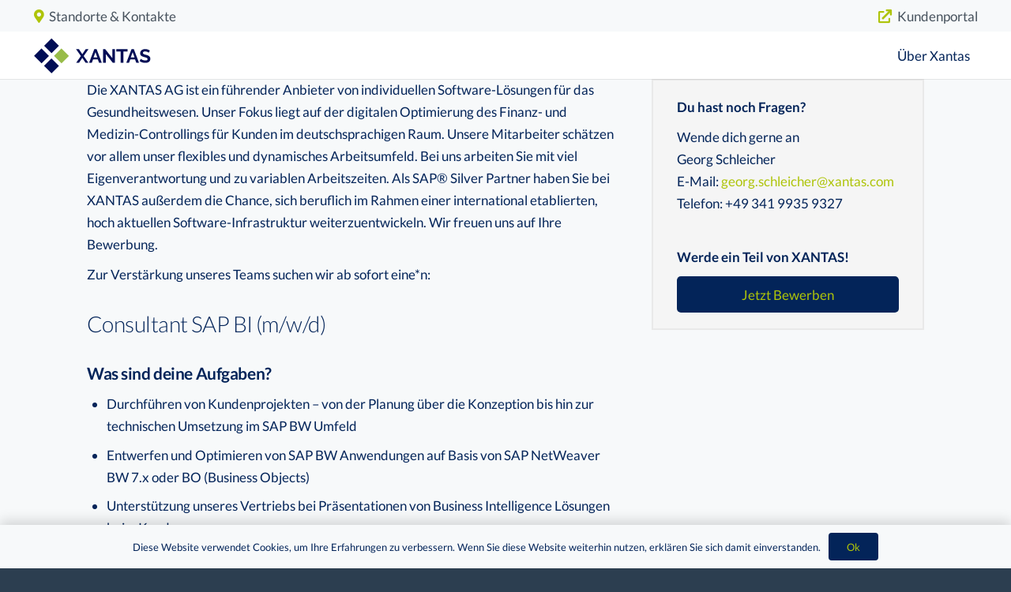

--- FILE ---
content_type: text/html; charset=UTF-8
request_url: https://www.xantas.eu/job/consultant-sap-bi/
body_size: 19041
content:
<!DOCTYPE HTML>
<html lang="de">
<head><style>img.lazy{min-height:1px}</style><link rel="preload" href="https://www.xantas.eu/wp-content/plugins/w3-total-cache/pub/js/lazyload.min.js" as="script">
	<meta charset="UTF-8">
	
	<!-- This site is optimized with the Yoast SEO plugin v15.9 - https://yoast.com/wordpress/plugins/seo/ -->
	<title>Consultant SAP BI (m/w/d) - XANTAS AG - Digitales Controlling für Krankenhäuser</title>
	<meta name="robots" content="index, follow, max-snippet:-1, max-image-preview:large, max-video-preview:-1" />
	<link rel="canonical" href="https://www.xantas.eu/job/consultant-sap-bi/" />
	<meta property="og:locale" content="de_DE" />
	<meta property="og:type" content="article" />
	<meta property="og:title" content="Consultant SAP BI (m/w/d) - XANTAS AG - Digitales Controlling für Krankenhäuser" />
	<meta property="og:url" content="https://www.xantas.eu/job/consultant-sap-bi/" />
	<meta property="og:site_name" content="XANTAS AG - Digitales Controlling für Krankenhäuser" />
	<meta property="article:modified_time" content="2021-03-11T22:33:20+00:00" />
	<meta name="twitter:card" content="summary_large_image" />
	<script type="application/ld+json" class="yoast-schema-graph">{"@context":"https://schema.org","@graph":[{"@type":"WebSite","@id":"https://www.xantas.eu/#website","url":"https://www.xantas.eu/","name":"XANTAS AG - Digitales Controlling f\u00fcr Krankenh\u00e4user","description":"Wir gestalten erfolgreich die Digitalisierung des Gesundheitswesens mit und erm\u00f6glichen das digitale Controlling von Krankenh\u00e4usern.","potentialAction":[{"@type":"SearchAction","target":"https://www.xantas.eu/?s={search_term_string}","query-input":"required name=search_term_string"}],"inLanguage":"de"},{"@type":"WebPage","@id":"https://www.xantas.eu/job/consultant-sap-bi/#webpage","url":"https://www.xantas.eu/job/consultant-sap-bi/","name":"Consultant SAP BI (m/w/d) - XANTAS AG - Digitales Controlling f\u00fcr Krankenh\u00e4user","isPartOf":{"@id":"https://www.xantas.eu/#website"},"datePublished":"2021-02-16T22:22:13+00:00","dateModified":"2021-03-11T22:33:20+00:00","breadcrumb":{"@id":"https://www.xantas.eu/job/consultant-sap-bi/#breadcrumb"},"inLanguage":"de","potentialAction":[{"@type":"ReadAction","target":["https://www.xantas.eu/job/consultant-sap-bi/"]}]},{"@type":"BreadcrumbList","@id":"https://www.xantas.eu/job/consultant-sap-bi/#breadcrumb","itemListElement":[{"@type":"ListItem","position":1,"item":{"@type":"WebPage","@id":"https://www.xantas.eu/","url":"https://www.xantas.eu/","name":"Startseite"}},{"@type":"ListItem","position":2,"item":{"@type":"WebPage","@id":"https://www.xantas.eu/","url":"https://www.xantas.eu/","name":"Home"}},{"@type":"ListItem","position":3,"item":{"@type":"WebPage","@id":"https://www.xantas.eu/job/consultant-sap-bi/","url":"https://www.xantas.eu/job/consultant-sap-bi/","name":"Consultant SAP BI (m/w/d)"}}]}]}</script>
	<!-- / Yoast SEO plugin. -->


<link rel="alternate" type="application/rss+xml" title="XANTAS AG - Digitales Controlling für Krankenhäuser &raquo; Feed" href="https://www.xantas.eu/feed/" />
<link rel="alternate" type="application/rss+xml" title="XANTAS AG - Digitales Controlling für Krankenhäuser &raquo; Kommentar-Feed" href="https://www.xantas.eu/comments/feed/" />
<meta name="viewport" content="width=device-width, initial-scale=1">
<meta name="SKYPE_TOOLBAR" content="SKYPE_TOOLBAR_PARSER_COMPATIBLE">
<meta name="theme-color" content="#032459">
<meta property="og:title" content="Consultant SAP BI (m/w/d) &#8211; XANTAS AG &#8211; Digitales Controlling für Krankenhäuser">
<meta property="og:url" content="https://www.xantas.eu/job/consultant-sap-bi/">
<meta property="og:locale" content="de_DE">
<meta property="og:site_name" content="XANTAS AG - Digitales Controlling für Krankenhäuser">
<meta property="og:type" content="article">
<link rel="stylesheet" href="https://www.xantas.eu/wp-content/cache/minify/4eebb.css" media="all" />


<style id='rs-plugin-settings-inline-css' type='text/css'>
#rs-demo-id {}
</style>
<link rel="stylesheet" href="https://www.xantas.eu/wp-content/cache/minify/087b8.css" media="all" />



<script src="https://www.xantas.eu/wp-content/cache/minify/7a265.js"></script>



<link rel="https://api.w.org/" href="https://www.xantas.eu/wp-json/" /><link rel="alternate" type="application/json" href="https://www.xantas.eu/wp-json/wp/v2/jobs/464" /><link rel="EditURI" type="application/rsd+xml" title="RSD" href="https://www.xantas.eu/xmlrpc.php?rsd" />
<link rel="wlwmanifest" type="application/wlwmanifest+xml" href="https://www.xantas.eu/wp-includes/wlwmanifest.xml" /> 

<link rel='shortlink' href='https://www.xantas.eu/?p=464' />
<link rel="alternate" type="application/json+oembed" href="https://www.xantas.eu/wp-json/oembed/1.0/embed?url=https%3A%2F%2Fwww.xantas.eu%2Fjob%2Fconsultant-sap-bi%2F" />
<link rel="alternate" type="text/xml+oembed" href="https://www.xantas.eu/wp-json/oembed/1.0/embed?url=https%3A%2F%2Fwww.xantas.eu%2Fjob%2Fconsultant-sap-bi%2F&#038;format=xml" />
		<script>
			if ( ! /Android|webOS|iPhone|iPad|iPod|BlackBerry|IEMobile|Opera Mini/i.test( navigator.userAgent ) ) {
				var root = document.getElementsByTagName( 'html' )[ 0 ]
				root.className += " no-touch";
			}
		</script>
		<style type="text/css">.recentcomments a{display:inline !important;padding:0 !important;margin:0 !important;}</style><meta name="generator" content="Powered by WPBakery Page Builder - drag and drop page builder for WordPress."/>
<meta name="generator" content="Powered by Slider Revolution 6.3.0 - responsive, Mobile-Friendly Slider Plugin for WordPress with comfortable drag and drop interface." />
<link rel="icon" href="https://www.xantas.eu/wp-content/uploads/2021/02/XANTAS_Logo-Favicon.jpg" sizes="32x32" />
<link rel="icon" href="https://www.xantas.eu/wp-content/uploads/2021/02/XANTAS_Logo-Favicon.jpg" sizes="192x192" />
<link rel="apple-touch-icon" href="https://www.xantas.eu/wp-content/uploads/2021/02/XANTAS_Logo-Favicon.jpg" />
<meta name="msapplication-TileImage" content="https://www.xantas.eu/wp-content/uploads/2021/02/XANTAS_Logo-Favicon.jpg" />
<script type="text/javascript">function setREVStartSize(e){
			//window.requestAnimationFrame(function() {				 
				window.RSIW = window.RSIW===undefined ? window.innerWidth : window.RSIW;	
				window.RSIH = window.RSIH===undefined ? window.innerHeight : window.RSIH;	
				try {								
					var pw = document.getElementById(e.c).parentNode.offsetWidth,
						newh;
					pw = pw===0 || isNaN(pw) ? window.RSIW : pw;
					e.tabw = e.tabw===undefined ? 0 : parseInt(e.tabw);
					e.thumbw = e.thumbw===undefined ? 0 : parseInt(e.thumbw);
					e.tabh = e.tabh===undefined ? 0 : parseInt(e.tabh);
					e.thumbh = e.thumbh===undefined ? 0 : parseInt(e.thumbh);
					e.tabhide = e.tabhide===undefined ? 0 : parseInt(e.tabhide);
					e.thumbhide = e.thumbhide===undefined ? 0 : parseInt(e.thumbhide);
					e.mh = e.mh===undefined || e.mh=="" || e.mh==="auto" ? 0 : parseInt(e.mh,0);		
					if(e.layout==="fullscreen" || e.l==="fullscreen") 						
						newh = Math.max(e.mh,window.RSIH);					
					else{					
						e.gw = Array.isArray(e.gw) ? e.gw : [e.gw];
						for (var i in e.rl) if (e.gw[i]===undefined || e.gw[i]===0) e.gw[i] = e.gw[i-1];					
						e.gh = e.el===undefined || e.el==="" || (Array.isArray(e.el) && e.el.length==0)? e.gh : e.el;
						e.gh = Array.isArray(e.gh) ? e.gh : [e.gh];
						for (var i in e.rl) if (e.gh[i]===undefined || e.gh[i]===0) e.gh[i] = e.gh[i-1];
											
						var nl = new Array(e.rl.length),
							ix = 0,						
							sl;					
						e.tabw = e.tabhide>=pw ? 0 : e.tabw;
						e.thumbw = e.thumbhide>=pw ? 0 : e.thumbw;
						e.tabh = e.tabhide>=pw ? 0 : e.tabh;
						e.thumbh = e.thumbhide>=pw ? 0 : e.thumbh;					
						for (var i in e.rl) nl[i] = e.rl[i]<window.RSIW ? 0 : e.rl[i];
						sl = nl[0];									
						for (var i in nl) if (sl>nl[i] && nl[i]>0) { sl = nl[i]; ix=i;}															
						var m = pw>(e.gw[ix]+e.tabw+e.thumbw) ? 1 : (pw-(e.tabw+e.thumbw)) / (e.gw[ix]);					
						newh =  (e.gh[ix] * m) + (e.tabh + e.thumbh);
					}				
					if(window.rs_init_css===undefined) window.rs_init_css = document.head.appendChild(document.createElement("style"));					
					document.getElementById(e.c).height = newh+"px";
					window.rs_init_css.innerHTML += "#"+e.c+"_wrapper { height: "+newh+"px }";				
				} catch(e){
					console.log("Failure at Presize of Slider:" + e)
				}					   
			//});
		  };</script>
<noscript><style> .wpb_animate_when_almost_visible { opacity: 1; }</style></noscript>		<style id="us-icon-fonts">@font-face{font-display:block;font-style:normal;font-family:"fontawesome";font-weight:900;src:url("https://www.xantas.eu/wp-content/themes/Impreza/fonts/fa-solid-900.woff2?ver=7.11") format("woff2"),url("https://www.xantas.eu/wp-content/themes/Impreza/fonts/fa-solid-900.woff?ver=7.11") format("woff")}.fas{font-family:"fontawesome";font-weight:900}@font-face{font-display:block;font-style:normal;font-family:"fontawesome";font-weight:400;src:url("https://www.xantas.eu/wp-content/themes/Impreza/fonts/fa-regular-400.woff2?ver=7.11") format("woff2"),url("https://www.xantas.eu/wp-content/themes/Impreza/fonts/fa-regular-400.woff?ver=7.11") format("woff")}.far{font-family:"fontawesome";font-weight:400}@font-face{font-display:block;font-style:normal;font-family:"fontawesome";font-weight:300;src:url("https://www.xantas.eu/wp-content/themes/Impreza/fonts/fa-light-300.woff2?ver=7.11") format("woff2"),url("https://www.xantas.eu/wp-content/themes/Impreza/fonts/fa-light-300.woff?ver=7.11") format("woff")}.fal{font-family:"fontawesome";font-weight:300}@font-face{font-display:block;font-style:normal;font-family:"Font Awesome 5 Duotone";font-weight:900;src:url("https://www.xantas.eu/wp-content/themes/Impreza/fonts/fa-duotone-900.woff2?ver=7.11") format("woff2"),url("https://www.xantas.eu/wp-content/themes/Impreza/fonts/fa-duotone-900.woff?ver=7.11") format("woff")}.fad{font-family:"Font Awesome 5 Duotone";font-weight:900}.fad{position:relative}.fad:before{position:absolute}.fad:after{opacity:0.4}@font-face{font-display:block;font-style:normal;font-family:"Font Awesome 5 Brands";font-weight:400;src:url("https://www.xantas.eu/wp-content/themes/Impreza/fonts/fa-brands-400.woff2?ver=7.11") format("woff2"),url("https://www.xantas.eu/wp-content/themes/Impreza/fonts/fa-brands-400.woff?ver=7.11") format("woff")}.fab{font-family:"Font Awesome 5 Brands";font-weight:400}@font-face{font-display:block;font-style:normal;font-family:"Material Icons";font-weight:400;src:url("https://www.xantas.eu/wp-content/themes/Impreza/fonts/material-icons.woff2?ver=7.11") format("woff2"),url("https://www.xantas.eu/wp-content/themes/Impreza/fonts/material-icons.woff?ver=7.11") format("woff")}.material-icons{font-family:"Material Icons";font-weight:400}</style>
				<style id="us-theme-options-css">.style_phone6-1>*{background-image:url(https://www.xantas.eu/wp-content/themes/Impreza/img/phone-6-black-real.png)}.style_phone6-2>*{background-image:url(https://www.xantas.eu/wp-content/themes/Impreza/img/phone-6-white-real.png)}.style_phone6-3>*{background-image:url(https://www.xantas.eu/wp-content/themes/Impreza/img/phone-6-black-flat.png)}.style_phone6-4>*{background-image:url(https://www.xantas.eu/wp-content/themes/Impreza/img/phone-6-white-flat.png)}.leaflet-default-icon-path{background-image:url(https://www.xantas.eu/wp-content/themes/Impreza/common/css/vendor/images/marker-icon.png)}html,.l-header .widget,.menu-item-object-us_page_block{font-family:'Lato',sans-serif;font-weight:400;font-size:17px;line-height:28px}h1{font-family:'Lato',sans-serif;font-weight:300;font-size:3rem;line-height:1.4;letter-spacing:-0.02em;margin-bottom:1.5rem}h2{font-family:'Lato',sans-serif;font-weight:300;font-size:2.75rem;line-height:1.4;letter-spacing:-0.02em;margin-bottom:1.5rem}h3{font-family:'Lato',sans-serif;font-weight:300;font-size:2rem;line-height:1.4;letter-spacing:-0.02em;margin-bottom:1.5rem}.widgettitle,.comment-reply-title,h4{font-family:'Lato',sans-serif;font-weight:400;font-size:1.4rem;line-height:1.4;letter-spacing:-0.02em;margin-bottom:1.5rem}h5{font-family:'Lato',sans-serif;font-weight:600;font-size:1.3rem;line-height:1.4;letter-spacing:-0.02em;margin-bottom:1.5rem}h6{font-family:'Lato',sans-serif;font-weight:600;font-size:1.20rem;line-height:1.4;letter-spacing:-0.02em;margin-bottom:1.5rem}@media (max-width:767px){html{font-size:16px;line-height:26px}h1{font-size:2.80rem}h1.vc_custom_heading:not([class*="us_custom_"]){font-size:2.80rem!important}h2{font-size:1.8rem}h2.vc_custom_heading:not([class*="us_custom_"]){font-size:1.8rem!important}h3{font-size:1.40rem}h3.vc_custom_heading:not([class*="us_custom_"]){font-size:1.40rem!important}h4,.widgettitle,.comment-reply-title{font-size:1.20rem}h4.vc_custom_heading:not([class*="us_custom_"]){font-size:1.20rem!important}h5{font-size:1.20rem}h5.vc_custom_heading:not([class*="us_custom_"]){font-size:1.20rem!important}h6{font-size:1.1rem}h6.vc_custom_heading:not([class*="us_custom_"]){font-size:1.1rem!important}}body{background:#2c3e50}.l-canvas.type_boxed,.l-canvas.type_boxed .l-subheader,.l-canvas.type_boxed~.l-footer{max-width:1240px}.l-subheader-h,.l-section-h,.l-main .aligncenter,.w-tabs-section-content-h{max-width:1300px}.post-password-form{max-width:calc(1300px + 5rem)}@media screen and (max-width:1385px){.l-main .aligncenter{max-width:calc(100vw - 5rem)}}@media (max-width:899px){.l-canvas{overflow:hidden}.g-cols.reversed{flex-direction:column-reverse}.g-cols>div:not([class*=" vc_col-"]){width:100%;margin:0 0 1.5rem}.g-cols.type_boxes>div,.g-cols.reversed>div:first-child,.g-cols:not(.reversed)>div:last-child,.g-cols>div.has-fill{margin-bottom:0}.g-cols.type_default>.wpb_column.stretched{margin-left:-1rem;margin-right:-1rem;width:auto}.g-cols.type_boxes>.wpb_column.stretched{margin-left:-2.5rem;margin-right:-2.5rem;width:auto}.align_center_xs,.align_center_xs .w-socials{text-align:center}.align_center_xs .w-hwrapper>*{margin:0.5rem 0;width:100%}}@media (min-width:900px){.l-section.for_sidebar.at_left>div>.g-cols{flex-direction:row-reverse}.vc_column-inner.type_sticky>.wpb_wrapper{position:-webkit-sticky;position:sticky}}@media screen and (min-width:1385px){.g-cols.type_default>.wpb_column.stretched:first-of-type{margin-left:calc(650px + 1.5rem - 50vw)}.g-cols.type_default>.wpb_column.stretched:last-of-type{margin-right:calc(650px + 1.5rem - 50vw)}.g-cols.type_boxes>.wpb_column.stretched:first-of-type{margin-left:calc(650px - 50vw)}.g-cols.type_boxes>.wpb_column.stretched:last-of-type{margin-right:calc(650px - 50vw)}}button[type="submit"]:not(.w-btn),input[type="submit"]{font-size:1rem;line-height:1.15!important;font-weight:500;font-style:normal;text-transform:none;letter-spacing:0em;border-radius:0.3em;padding:0.8em 1.8em;box-shadow:0 0em 0em #000000;background:#032459;border-color:transparent;color:#aec409!important}button[type="submit"]:not(.w-btn):before,input[type="submit"]{border-width:2px}.no-touch button[type="submit"]:not(.w-btn):hover,.no-touch input[type="submit"]:hover{box-shadow:0 0em 0em rgba(47,52,54,0.45);background:#aec409;border-color:transparent;color:#032459!important}.us-nav-style_1>*,.navstyle_1>.owl-nav div,.us-btn-style_1{font-size:1rem;line-height:1.15!important;font-weight:500;font-style:normal;text-transform:none;letter-spacing:0em;border-radius:0.3em;padding:0.8em 1.8em;background:#032459;border-color:transparent;color:#aec409!important;box-shadow:0 0em 0em #000000}.us-nav-style_1>*:before,.navstyle_1>.owl-nav div:before,.us-btn-style_1:before{border-width:2px}.us-nav-style_1>span.current,.no-touch .us-nav-style_1>a:hover,.no-touch .navstyle_1>.owl-nav div:hover,.no-touch .us-btn-style_1:hover{box-shadow:0 0em 0em rgba(47,52,54,0.45);background:#aec409;border-color:transparent;color:#032459!important}.us-nav-style_1>*{min-width:calc(1.15em + 2 * 0.8em)}.us-nav-style_2>*,.navstyle_2>.owl-nav div,.us-btn-style_2{font-size:16px;line-height:1.2!important;font-weight:600;font-style:normal;text-transform:none;letter-spacing:0em;border-radius:0.3em;padding:0.8em 1.8em;background:transparent;border-color:#aec409;color:#aec409!important;box-shadow:0 0em 0em rgba(0,0,0,0.2)}.us-nav-style_2>*:before,.navstyle_2>.owl-nav div:before,.us-btn-style_2:before{border-width:2px}.us-nav-style_2>span.current,.no-touch .us-nav-style_2>a:hover,.no-touch .navstyle_2>.owl-nav div:hover,.no-touch .us-btn-style_2:hover{box-shadow:0 0em 0em rgba(0,0,0,0.2);background:#aec409;border-color:#aec409;color:#032459!important}.us-nav-style_2>*{min-width:calc(1.2em + 2 * 0.8em)}.us-nav-style_3>*,.navstyle_3>.owl-nav div,.us-btn-style_3{font-size:1rem;line-height:1.2!important;font-weight:400;font-style:normal;text-transform:none;letter-spacing:0em;border-radius:0em;padding:0.8em 0.7em;background:transparent;border-color:transparent;box-shadow:0 0em 0em rgba(0,0,0,0.2)}.us-nav-style_3>*:before,.navstyle_3>.owl-nav div:before,.us-btn-style_3:before{border-width:0.25px}.us-nav-style_3>span.current,.no-touch .us-nav-style_3>a:hover,.no-touch .navstyle_3>.owl-nav div:hover,.no-touch .us-btn-style_3:hover{box-shadow:0 0em 0em rgba(0,0,0,0.2);background:transparent;border-color:transparent;color:#4191b0!important}.us-nav-style_3>*{min-width:calc(1.2em + 2 * 0.8em)}.us-nav-style_5>*,.navstyle_5>.owl-nav div,.us-btn-style_5{font-family:'Lato',sans-serif;font-size:1rem;line-height:1.2!important;font-weight:400;font-style:normal;text-transform:none;letter-spacing:0em;border-radius:0.3em;padding:0.8em 1.8em;background:#00275a;border-color:transparent;color:#ffffff!important;box-shadow:0 0em 0em rgba(0,0,0,0.2)}.us-nav-style_5>*:before,.navstyle_5>.owl-nav div:before,.us-btn-style_5:before{border-width:2px}.us-nav-style_5>span.current,.no-touch .us-nav-style_5>a:hover,.no-touch .navstyle_5>.owl-nav div:hover,.no-touch .us-btn-style_5:hover{box-shadow:0 0em 0em rgba(0,0,0,0.2);background:#001e45;border-color:transparent;color:#ffffff!important}.us-nav-style_5>*{min-width:calc(1.2em + 2 * 0.8em)}.us-nav-style_6>*,.navstyle_6>.owl-nav div,.us-btn-style_6{font-family:'Lato',sans-serif;font-size:0.8rem;line-height:1.2!important;font-weight:400;font-style:normal;text-transform:none;letter-spacing:0em;border-radius:0.3em;padding:0.8em 1.8em;background:#ffffff;border-color:#00b1e6;color:#00b1e6!important;box-shadow:0 0em 0em rgba(0,0,0,0.2)}.us-nav-style_6>*:before,.navstyle_6>.owl-nav div:before,.us-btn-style_6:before{border-width:2px}.us-nav-style_6>span.current,.no-touch .us-nav-style_6>a:hover,.no-touch .navstyle_6>.owl-nav div:hover,.no-touch .us-btn-style_6:hover{box-shadow:0 0em 0em rgba(0,0,0,0.2);background:#00b1e6;border-color:#00b1e6;color:#ffffff!important}.us-nav-style_6>*{min-width:calc(1.2em + 2 * 0.8em)}.w-filter.state_desktop.style_drop_default .w-filter-item-title,.select2-selection,select,textarea,input:not([type="submit"]),.w-form-checkbox,.w-form-radio{font-size:1rem;font-weight:400;letter-spacing:0em;border-width:0px;border-radius:0.3rem;background:#ffffff;border-color:#e4e8eb;color:#46515c;box-shadow:0px 1px 0px 0px rgba(0,0,0,0.08) inset}body .select2-dropdown{background:#ffffff;color:#46515c}.w-filter.state_desktop.style_drop_default .w-filter-item-title,.select2-selection,select,input:not([type="submit"]){min-height:2.8rem;line-height:2.8rem;padding:0 0.8rem}select{height:2.8rem}textarea{padding:calc(2.8rem/2 + 0px - 0.7em) 0.8rem}.w-filter.state_desktop.style_drop_default .w-filter-item-title:focus,.select2-container--open .select2-selection,select:focus,textarea:focus,input:not([type="submit"]):focus,input:focus + .w-form-checkbox,input:focus + .w-form-radio{background:#ffffff!important;border-color:#e4e8eb!important;color:#46515c!important;box-shadow:0px 0px 0px 2px rgba(0,0,0,0.08) inset}.w-filter-item[data-ui_type="dropdown"] .w-filter-item-values:after,.w-filter.state_desktop.style_drop_default .w-filter-item-title:after,.w-order-select:after,.select2-selection__arrow:after,.w-search-form-btn,.widget_search form:after,.w-form-row-field:after{font-size:1rem;margin:0 0.8rem;color:#46515c}.w-form-row-field>i{font-size:1rem;top:calc(2.8rem/2);margin:0px;padding:0 0.8rem;color:#46515c}.w-form-row.with_icon input,.w-form-row.with_icon textarea,.w-form-row.with_icon select{padding-left:calc(1.8em + 0.8rem)}.w-form-row.focused .w-form-row-field>i{color:#46515c}.w-form-row.move_label .w-form-row-label{font-size:1rem;top:calc(2.8rem/2 + 0px - 0.7em);margin:0 0.8rem;background-color:#ffffff;color:#46515c}.w-form-row.with_icon.move_label .w-form-row-label{margin-left:calc(1.6em + 0.8rem)}a,button,input[type="submit"],.ui-slider-handle{outline:none!important}.w-toplink,.w-header-show{background:rgba(0,0,0,0.3)}body{-webkit-tap-highlight-color:rgba(174,196,9,0.2)}.has-content-bg-background-color,body.us_iframe,.l-preloader,.l-canvas,.l-footer,.l-popup-box-content,.l-cookie,.g-filters.style_1 .g-filters-item.active,.w-filter.state_mobile .w-filter-list,.w-filter.state_desktop[class*="style_drop_"] .w-filter-item-values,.w-pricing-item-h,.w-tabs.style_default .w-tabs-item.active,.no-touch .w-tabs.style_default .w-tabs-item.active:hover,.w-tabs.style_modern .w-tabs-item:after,.w-tabs.style_timeline .w-tabs-item,.w-tabs.style_timeline .w-tabs-section-header-h,.leaflet-popup-content-wrapper,.leaflet-popup-tip,.wpml-ls-statics-footer{background:#f7f9fa}.has-content-bg-color,.w-iconbox.style_circle.color_contrast .w-iconbox-icon{color:#f7f9fa}.has-content-bg-alt-background-color,.w-actionbox.color_light,.g-filters.style_1,.g-filters.style_2 .g-filters-item.active,.w-filter.state_desktop.style_switch_default .w-filter-item-value.selected,.w-flipbox-front,.w-grid-none,.w-ibanner,.w-iconbox.style_circle.color_light .w-iconbox-icon,.w-pricing.style_simple .w-pricing-item-header,.w-pricing.style_cards .w-pricing-item-header,.w-pricing.style_flat .w-pricing-item-h,.w-progbar-bar,.w-progbar.style_3 .w-progbar-bar:before,.w-progbar.style_3 .w-progbar-bar-count,.w-socials.style_solid .w-socials-item-link,.w-tabs.style_default .w-tabs-list,.w-tabs.style_timeline.zephyr .w-tabs-item,.w-tabs.style_timeline.zephyr .w-tabs-section-header-h,.no-touch .l-main .widget_nav_menu a:hover,.no-touch .navstyle_circle.navpos_outside>.owl-nav div:hover,.no-touch .navstyle_block.navpos_outside>.owl-nav div:hover,.smile-icon-timeline-wrap .timeline-wrapper .timeline-block,.smile-icon-timeline-wrap .timeline-feature-item.feat-item,.wpml-ls-legacy-dropdown a,.wpml-ls-legacy-dropdown-click a,.tablepress .row-hover tr:hover td{background:#f7f9fa}.timeline-wrapper .timeline-post-right .ult-timeline-arrow l,.timeline-wrapper .timeline-post-left .ult-timeline-arrow l,.timeline-feature-item.feat-item .ult-timeline-arrow l{border-color:#f7f9fa}.has-content-bg-alt-color{color:#f7f9fa}hr,td,th,.l-section,.vc_column_container,.vc_column-inner,.w-comments .children,.w-image,.w-pricing-item-h,.w-profile,.w-sharing-item,.w-tabs-list,.w-tabs-section,.widget_calendar #calendar_wrap,.l-main .widget_nav_menu .menu,.l-main .widget_nav_menu .menu-item a,.smile-icon-timeline-wrap .timeline-line{border-color:#cbd2dd}.has-content-border-color,.w-separator.color_border,.w-iconbox.color_light .w-iconbox-icon{color:#cbd2dd}.has-content-border-background-color,.w-flipbox-back,.w-iconbox.style_circle.color_light .w-iconbox-icon,.no-touch .wpml-ls-sub-menu a:hover{background:#cbd2dd}.w-iconbox.style_outlined.color_light .w-iconbox-icon,.w-socials.style_outlined .w-socials-item-link,.pagination>:not(.custom)>.page-numbers{box-shadow:0 0 0 2px #cbd2dd inset}.has-content-heading-color,.l-cookie,h1,h2,h3,h4,h5,h6,.w-counter.color_heading .w-counter-value{color:#032459}.has-content-heading-background-color,.w-progbar.color_heading .w-progbar-bar-h{background:#032459}.l-canvas,.l-footer,.l-popup-box-content,.w-ibanner,.w-filter.state_mobile .w-filter-list,.w-filter.state_desktop[class*="style_drop_"] .w-filter-item-values,.w-iconbox.color_light.style_circle .w-iconbox-icon,.w-tabs.style_timeline .w-tabs-item,.w-tabs.style_timeline .w-tabs-section-header-h,.leaflet-popup-content-wrapper,.leaflet-popup-tip,.has-content-text-color{color:#032459}.has-content-text-background-color,.w-iconbox.style_circle.color_contrast .w-iconbox-icon,.w-scroller-dot span{background:#032459}.w-iconbox.style_outlined.color_contrast .w-iconbox-icon{box-shadow:0 0 0 2px #032459 inset}.w-scroller-dot span{box-shadow:0 0 0 2px #032459}a{color:#aec409}.no-touch a:hover,.no-touch .tablepress .sorting:hover,.no-touch .post_navigation.layout_simple a:hover .post_navigation-item-title{color:#aec409}.has-content-primary-color,.g-preloader,.l-main .w-contacts-item:before,.w-counter.color_primary .w-counter-value,.g-filters.style_1 .g-filters-item.active,.g-filters.style_3 .g-filters-item.active,.w-filter.state_desktop.style_switch_trendy .w-filter-item-value.selected,.w-iconbox.color_primary .w-iconbox-icon,.w-post-elm .w-post-slider-trigger:hover,.w-separator.color_primary,.w-sharing.type_outlined.color_primary .w-sharing-item,.no-touch .w-sharing.type_simple.color_primary .w-sharing-item:hover i,.w-tabs.style_default .w-tabs-item.active,.w-tabs.style_trendy .w-tabs-item.active,.w-tabs-section.active:not(.has_text_color) .w-tabs-section-header,.tablepress .sorting_asc,.tablepress .sorting_desc,.highlight_primary{color:#aec409}.has-content-primary-background-color,.l-section.color_primary,.us-btn-style_badge,.no-touch .post_navigation.layout_sided a:hover .post_navigation-item-arrow,.highlight_primary_bg,.w-actionbox.color_primary,.no-touch .g-filters.style_1 .g-filters-item:hover,.no-touch .g-filters.style_2 .g-filters-item:hover,.no-touch .w-filter.state_desktop.style_switch_default .w-filter-item-value:hover,.bypostauthor>.w-comments-item-meta .w-comments-item-author span,.w-filter-opener:not(.w-btn) span:after,.w-grid .with_quote_icon,.w-iconbox.style_circle.color_primary .w-iconbox-icon,.no-touch .w-iconbox.style_circle .w-iconbox-icon:before,.no-touch .w-iconbox.style_outlined .w-iconbox-icon:before,.no-touch .w-person-links-item:before,.w-pricing.style_simple .type_featured .w-pricing-item-header,.w-pricing.style_cards .type_featured .w-pricing-item-header,.w-pricing.style_flat .type_featured .w-pricing-item-h,.w-progbar.color_primary .w-progbar-bar-h,.w-sharing.type_solid.color_primary .w-sharing-item,.w-sharing.type_fixed.color_primary .w-sharing-item,.w-sharing.type_outlined.color_primary .w-sharing-item:before,.no-touch .w-sharing-tooltip .w-sharing-item:hover,.w-socials-item-link-hover,.w-tabs-list-bar,.w-tabs.style_modern .w-tabs-list,.w-tabs.style_timeline .w-tabs-item:before,.w-tabs.style_timeline .w-tabs-section-header-h:before,.no-touch .w-header-show:hover,.no-touch .w-toplink.active:hover,.no-touch .pagination>:not(.custom)>.page-numbers:before,.pagination>:not(.custom)>.page-numbers.current,.l-main .widget_nav_menu .menu-item.current-menu-item>a,.rsThumb.rsNavSelected,.select2-results__option--highlighted{background:#aec409}.w-tabs.style_default .w-tabs-item.active,.owl-dot.active span,.rsBullet.rsNavSelected span{border-color:#aec409}.w-iconbox.color_primary.style_outlined .w-iconbox-icon,.w-sharing.type_outlined.color_primary .w-sharing-item,.w-tabs.style_timeline .w-tabs-item,.w-tabs.style_timeline .w-tabs-section-header-h{box-shadow:0 0 0 2px #aec409 inset}.has-content-secondary-color,.w-counter.color_secondary .w-counter-value,.w-iconbox.color_secondary .w-iconbox-icon,.w-separator.color_secondary,.w-sharing.type_outlined.color_secondary .w-sharing-item,.no-touch .w-sharing.type_simple.color_secondary .w-sharing-item:hover i,.highlight_secondary{color:#032459}.has-content-secondary-background-color,.l-section.color_secondary,.w-actionbox.color_secondary,.no-touch .us-btn-style_badge:hover,.w-iconbox.style_circle.color_secondary .w-iconbox-icon,.w-progbar.color_secondary .w-progbar-bar-h,.w-sharing.type_solid.color_secondary .w-sharing-item,.w-sharing.type_fixed.color_secondary .w-sharing-item,.w-sharing.type_outlined.color_secondary .w-sharing-item:before,.highlight_secondary_bg{background:#032459}.w-iconbox.color_secondary.style_outlined .w-iconbox-icon,.w-sharing.type_outlined.color_secondary .w-sharing-item{box-shadow:0 0 0 2px #032459 inset}.has-content-faded-color,blockquote:before,.w-form-row-description,.l-main .post-author-website,.l-main .w-profile-link.for_logout,.l-main .widget_tag_cloud,.highlight_faded{color:#9aa7b5}.has-content-faded-background-color{background:#9aa7b5}.l-section.color_alternate,.color_alternate .g-filters.style_1 .g-filters-item.active,.color_alternate .w-pricing-item-h,.color_alternate .w-tabs.style_default .w-tabs-item.active,.color_alternate .w-tabs.style_modern .w-tabs-item:after,.no-touch .color_alternate .w-tabs.style_default .w-tabs-item.active:hover,.color_alternate .w-tabs.style_timeline .w-tabs-item,.color_alternate .w-tabs.style_timeline .w-tabs-section-header-h{background:#032459}.color_alternate .w-iconbox.style_circle.color_contrast .w-iconbox-icon{color:#032459}.color_alternate .g-filters.style_1,.color_alternate .g-filters.style_2 .g-filters-item.active,.color_alternate .w-filter.state_desktop.style_switch_default .w-filter-item-value.selected,.color_alternate .w-grid-none,.color_alternate .w-iconbox.style_circle.color_light .w-iconbox-icon,.color_alternate .w-pricing.style_simple .w-pricing-item-header,.color_alternate .w-pricing.style_cards .w-pricing-item-header,.color_alternate .w-pricing.style_flat .w-pricing-item-h,.color_alternate .w-progbar-bar,.color_alternate .w-socials.style_solid .w-socials-item-link,.color_alternate .w-tabs.style_default .w-tabs-list,.color_alternate .ginput_container_creditcard{background:#032459}.l-section.color_alternate,.color_alternate td,.color_alternate th,.color_alternate .vc_column_container,.color_alternate .vc_column-inner,.color_alternate .w-comments .children,.color_alternate .w-image,.color_alternate .w-pricing-item-h,.color_alternate .w-profile,.color_alternate .w-sharing-item,.color_alternate .w-tabs-list,.color_alternate .w-tabs-section{border-color:#e3e6e8}.color_alternate .w-separator.color_border,.color_alternate .w-iconbox.color_light .w-iconbox-icon{color:#e3e6e8}.color_alternate .w-iconbox.style_circle.color_light .w-iconbox-icon{background:#e3e6e8}.color_alternate .w-iconbox.style_outlined.color_light .w-iconbox-icon,.color_alternate .w-socials.style_outlined .w-socials-item-link,.color_alternate .pagination>:not(.custom)>.page-numbers{box-shadow:0 0 0 2px #e3e6e8 inset}.l-section.color_alternate h1,.l-section.color_alternate h2,.l-section.color_alternate h3,.l-section.color_alternate h4,.l-section.color_alternate h5,.l-section.color_alternate h6,.color_alternate .w-counter.color_heading .w-counter-value{color:#ffffff}.color_alternate .w-progbar.color_heading .w-progbar-bar-h{background:#ffffff}.l-section.color_alternate,.color_alternate .w-iconbox.color_contrast .w-iconbox-icon,.color_alternate .w-iconbox.color_light.style_circle .w-iconbox-icon,.color_alternate .w-tabs.style_timeline .w-tabs-item,.color_alternate .w-tabs.style_timeline .w-tabs-section-header-h{color:#ffffff}.color_alternate .w-iconbox.style_circle.color_contrast .w-iconbox-icon{background:#ffffff}.color_alternate .w-iconbox.style_outlined.color_contrast .w-iconbox-icon{box-shadow:0 0 0 2px #ffffff inset}.color_alternate a{color:#ffffff}.no-touch .color_alternate a:hover{color:#f8f8f8}.color_alternate .highlight_primary,.l-main .color_alternate .w-contacts-item:before,.color_alternate .w-counter.color_primary .w-counter-value,.color_alternate .g-preloader,.color_alternate .g-filters.style_1 .g-filters-item.active,.color_alternate .g-filters.style_3 .g-filters-item.active,.color_alternate .w-filter.state_desktop.style_switch_trendy .w-filter-item-value.selected,.color_alternate .w-iconbox.color_primary .w-iconbox-icon,.color_alternate .w-separator.color_primary,.color_alternate .w-tabs.style_default .w-tabs-item.active,.color_alternate .w-tabs.style_trendy .w-tabs-item.active,.color_alternate .w-tabs-section.active:not(.has_text_color) .w-tabs-section-header{color:#aec409}.color_alternate .highlight_primary_bg,.color_alternate .w-actionbox.color_primary,.no-touch .color_alternate .g-filters.style_1 .g-filters-item:hover,.no-touch .color_alternate .g-filters.style_2 .g-filters-item:hover,.no-touch .color_alternate .w-filter.state_desktop.style_switch_default .w-filter-item-value:hover,.color_alternate .w-iconbox.style_circle.color_primary .w-iconbox-icon,.no-touch .color_alternate .w-iconbox.style_circle .w-iconbox-icon:before,.no-touch .color_alternate .w-iconbox.style_outlined .w-iconbox-icon:before,.color_alternate .w-pricing.style_simple .type_featured .w-pricing-item-header,.color_alternate .w-pricing.style_cards .type_featured .w-pricing-item-header,.color_alternate .w-pricing.style_flat .type_featured .w-pricing-item-h,.color_alternate .w-progbar.color_primary .w-progbar-bar-h,.color_alternate .w-tabs.style_modern .w-tabs-list,.color_alternate .w-tabs.style_trendy .w-tabs-item:after,.color_alternate .w-tabs.style_timeline .w-tabs-item:before,.color_alternate .w-tabs.style_timeline .w-tabs-section-header-h:before,.no-touch .color_alternate .pagination>:not(.custom)>.page-numbers:before,.color_alternate .pagination>:not(.custom)>.page-numbers.current{background:#aec409}.color_alternate .w-tabs.style_default .w-tabs-item.active,.no-touch .color_alternate .w-tabs.style_default .w-tabs-item.active:hover{border-color:#aec409}.color_alternate .w-iconbox.color_primary.style_outlined .w-iconbox-icon,.color_alternate .w-tabs.style_timeline .w-tabs-item,.color_alternate .w-tabs.style_timeline .w-tabs-section-header-h{box-shadow:0 0 0 2px #aec409 inset}.color_alternate .highlight_secondary,.color_alternate .w-counter.color_secondary .w-counter-value,.color_alternate .w-iconbox.color_secondary .w-iconbox-icon,.color_alternate .w-separator.color_secondary{color:#032459}.color_alternate .highlight_secondary_bg,.color_alternate .w-actionbox.color_secondary,.color_alternate .w-iconbox.style_circle.color_secondary .w-iconbox-icon,.color_alternate .w-progbar.color_secondary .w-progbar-bar-h{background:#032459}.color_alternate .w-iconbox.color_secondary.style_outlined .w-iconbox-icon{box-shadow:0 0 0 2px #032459 inset}.color_alternate .highlight_faded,.color_alternate .w-profile-link.for_logout{color:#9aa7b5}.color_footer-top{background:#00275a}.color_footer-top .w-socials.style_solid .w-socials-item-link{background:#384b5f}.color_footer-top,.color_footer-top td,.color_footer-top th,.color_footer-top .vc_column_container,.color_footer-top .vc_column-inner,.color_footer-top .w-image,.color_footer-top .w-pricing-item-h,.color_footer-top .w-profile,.color_footer-top .w-sharing-item,.color_footer-top .w-tabs-list,.color_footer-top .w-tabs-section{border-color:#384b5f}.color_footer-top .w-separator.color_border{color:#384b5f}.color_footer-top .w-socials.style_outlined .w-socials-item-link{box-shadow:0 0 0 2px #384b5f inset}.color_footer-top{color:#f2f4f5}.color_footer-top a{color:#edf0f2}.no-touch .color_footer-top a:hover{color:#8d9f08}.color_footer-bottom{background:#f7f9fa}.color_footer-bottom .w-socials.style_solid .w-socials-item-link{background:#c3cfd9}.color_footer-bottom,.color_footer-bottom td,.color_footer-bottom th,.color_footer-bottom .vc_column_container,.color_footer-bottom .vc_column-inner,.color_footer-bottom .w-image,.color_footer-bottom .w-pricing-item-h,.color_footer-bottom .w-profile,.color_footer-bottom .w-sharing-item,.color_footer-bottom .w-tabs-list,.color_footer-bottom .w-tabs-section{border-color:}.color_footer-bottom .w-separator.color_border{color:}.color_footer-bottom .w-socials.style_outlined .w-socials-item-link{box-shadow:0 0 0 2px inset}.color_footer-bottom{color:#46515c}.color_footer-bottom a{color:#46515c}.no-touch .color_footer-bottom a:hover{color:#8d9f08}</style>
				<style id="us-header-css"> .l-subheader.at_top,.l-subheader.at_top .w-dropdown-list,.l-subheader.at_top .type_mobile .w-nav-list.level_1{background:#f7f9fa;color:#46515c}.no-touch .l-subheader.at_top a:hover,.no-touch .l-header.bg_transparent .l-subheader.at_top .w-dropdown.opened a:hover{color:#aec409}.l-header.bg_transparent:not(.sticky) .l-subheader.at_top{background:rgba(0,0,0,0.2);color:rgba(255,255,255,0.66)}.no-touch .l-header.bg_transparent:not(.sticky) .at_top .w-cart-link:hover,.no-touch .l-header.bg_transparent:not(.sticky) .at_top .w-text a:hover,.no-touch .l-header.bg_transparent:not(.sticky) .at_top .w-html a:hover,.no-touch .l-header.bg_transparent:not(.sticky) .at_top .w-nav>a:hover,.no-touch .l-header.bg_transparent:not(.sticky) .at_top .w-menu a:hover,.no-touch .l-header.bg_transparent:not(.sticky) .at_top .w-search>a:hover,.no-touch .l-header.bg_transparent:not(.sticky) .at_top .w-dropdown a:hover,.no-touch .l-header.bg_transparent:not(.sticky) .at_top .type_desktop .menu-item.level_1:hover>a{color:#fff}.l-subheader.at_middle,.l-subheader.at_middle .w-dropdown-list,.l-subheader.at_middle .type_mobile .w-nav-list.level_1{background:#ffffff;color:#032459}.no-touch .l-subheader.at_middle a:hover,.no-touch .l-header.bg_transparent .l-subheader.at_middle .w-dropdown.opened a:hover{color:#aec409}.l-header.bg_transparent:not(.sticky) .l-subheader.at_middle{background:transparent;color:#ffffff}.no-touch .l-header.bg_transparent:not(.sticky) .at_middle .w-cart-link:hover,.no-touch .l-header.bg_transparent:not(.sticky) .at_middle .w-text a:hover,.no-touch .l-header.bg_transparent:not(.sticky) .at_middle .w-html a:hover,.no-touch .l-header.bg_transparent:not(.sticky) .at_middle .w-nav>a:hover,.no-touch .l-header.bg_transparent:not(.sticky) .at_middle .w-menu a:hover,.no-touch .l-header.bg_transparent:not(.sticky) .at_middle .w-search>a:hover,.no-touch .l-header.bg_transparent:not(.sticky) .at_middle .w-dropdown a:hover,.no-touch .l-header.bg_transparent:not(.sticky) .at_middle .type_desktop .menu-item.level_1:hover>a{color:#aec409}.header_ver .l-header{background:#ffffff;color:#032459}@media (min-width:901px){.hidden_for_default{display:none!important}.l-subheader.at_bottom{display:none}.l-header{position:relative;z-index:111;width:100%}.l-subheader{margin:0 auto}.l-subheader.width_full{padding-left:1.5rem;padding-right:1.5rem}.l-subheader-h{display:flex;align-items:center;position:relative;margin:0 auto;height:inherit}.w-header-show{display:none}.l-header.pos_fixed{position:fixed;left:0}.l-header.pos_fixed:not(.notransition) .l-subheader{transition-property:transform,background,box-shadow,line-height,height;transition-duration:0.3s;transition-timing-function:cubic-bezier(.78,.13,.15,.86)}.header_hor .l-header.sticky_auto_hide{transition:transform 0.3s cubic-bezier(.78,.13,.15,.86) 0.1s}.header_hor .l-header.sticky_auto_hide.down{transform:translateY(-110%)}.l-header.bg_transparent:not(.sticky) .l-subheader{box-shadow:none!important;background:none}.l-header.bg_transparent~.l-main .l-section.width_full.height_auto:first-child>.l-section-h{padding-top:0!important;padding-bottom:0!important}.l-header.pos_static.bg_transparent{position:absolute;left:0}.l-subheader.width_full .l-subheader-h{max-width:none!important}.headerinpos_above .l-header.pos_fixed{overflow:hidden;transition:transform 0.3s;transform:translate3d(0,-100%,0)}.headerinpos_above .l-header.pos_fixed.sticky{overflow:visible;transform:none}.headerinpos_above .l-header.pos_fixed~.l-section>.l-section-h,.headerinpos_above .l-header.pos_fixed~.l-main .l-section:first-of-type>.l-section-h{padding-top:0!important}.l-header.shadow_thin .l-subheader.at_middle,.l-header.shadow_thin .l-subheader.at_bottom,.l-header.shadow_none.sticky .l-subheader.at_middle,.l-header.shadow_none.sticky .l-subheader.at_bottom{box-shadow:0 1px 0 rgba(0,0,0,0.08)}.l-header.shadow_wide .l-subheader.at_middle,.l-header.shadow_wide .l-subheader.at_bottom{box-shadow:0 3px 5px -1px rgba(0,0,0,0.1),0 2px 1px -1px rgba(0,0,0,0.05)}.header_hor .l-subheader-cell>.w-cart{margin-left:0;margin-right:0}.l-header:before{content:'90'}.l-subheader.at_top{line-height:40px;height:40px}.l-header.sticky .l-subheader.at_top{line-height:40px;height:40px}.l-subheader.at_middle{line-height:60px;height:60px}.l-header.sticky .l-subheader.at_middle{line-height:50px;height:50px}.l-subheader.at_bottom{line-height:50px;height:50px}.l-header.sticky .l-subheader.at_bottom{line-height:50px;height:50px}.l-subheader.with_centering .l-subheader-cell.at_left,.l-subheader.with_centering .l-subheader-cell.at_right{flex-basis:100px}.l-header.pos_fixed~.l-main>.l-section:first-of-type>.l-section-h,.headerinpos_below .l-header.pos_fixed~.l-main>.l-section:nth-of-type(2)>.l-section-h,.l-header.pos_static.bg_transparent~.l-main>.l-section:first-of-type>.l-section-h{padding-top:100px}.headerinpos_bottom .l-header.pos_fixed~.l-main>.l-section:first-of-type>.l-section-h{padding-bottom:100px}.l-header.bg_transparent~.l-main .l-section.valign_center:first-of-type>.l-section-h{top:-50px}.headerinpos_bottom .l-header.pos_fixed.bg_transparent~.l-main .l-section.valign_center:first-of-type>.l-section-h{top:50px}.menu-item-object-us_page_block{max-height:calc(100vh - 100px)}.l-header.pos_fixed:not(.down)~.l-main .l-section.type_sticky{top:90px}.admin-bar .l-header.pos_fixed:not(.down)~.l-main .l-section.type_sticky{top:122px}.l-header.pos_fixed.sticky:not(.down)~.l-main .l-section.type_sticky:first-of-type>.l-section-h{padding-top:90px}.l-header.pos_fixed~.l-main .vc_column-inner.type_sticky>.wpb_wrapper{top:calc(90px + 4rem)}.l-header.pos_fixed~.l-main .woocommerce .cart-collaterals,.l-header.pos_fixed~.l-main .woocommerce-checkout #order_review{top:90px}.l-header.pos_static.bg_solid~.l-main .l-section.height_full:first-of-type{min-height:calc(100vh - 100px)}.admin-bar .l-header.pos_static.bg_solid~.l-main .l-section.height_full:first-of-type{min-height:calc(100vh - 132px)}.l-header.pos_fixed:not(.sticky_auto_hide)~.l-main .l-section.height_full:not(:first-of-type){min-height:calc(100vh - 90px)}.admin-bar .l-header.pos_fixed:not(.sticky_auto_hide)~.l-main .l-section.height_full:not(:first-of-type){min-height:calc(100vh - 122px)}.headerinpos_below .l-header.pos_fixed:not(.sticky){position:absolute;top:100%}.headerinpos_bottom .l-header.pos_fixed:not(.sticky){position:absolute;bottom:0}.headerinpos_below .l-header.pos_fixed~.l-main>.l-section:first-of-type>.l-section-h,.headerinpos_bottom .l-header.pos_fixed~.l-main>.l-section:first-of-type>.l-section-h{padding-top:0!important}.headerinpos_below .l-header.pos_fixed~.l-main .l-section.height_full:nth-of-type(2){min-height:100vh}.admin-bar.headerinpos_below .l-header.pos_fixed~.l-main .l-section.height_full:nth-of-type(2){min-height:calc(100vh - 32px)}.headerinpos_bottom .l-header.pos_fixed:not(.sticky) .w-cart-dropdown,.headerinpos_bottom .l-header.pos_fixed:not(.sticky) .w-nav.type_desktop .w-nav-list.level_2{bottom:100%;transform-origin:0 100%}.headerinpos_bottom .l-header.pos_fixed:not(.sticky) .w-nav.type_mobile.m_layout_dropdown .w-nav-list.level_1{top:auto;bottom:100%;box-shadow:0 -3px 3px rgba(0,0,0,0.1)}.headerinpos_bottom .l-header.pos_fixed:not(.sticky) .w-nav.type_desktop .w-nav-list.level_3,.headerinpos_bottom .l-header.pos_fixed:not(.sticky) .w-nav.type_desktop .w-nav-list.level_4{top:auto;bottom:0;transform-origin:0 100%}.headerinpos_bottom .l-header.pos_fixed:not(.sticky) .w-dropdown-list{top:auto;bottom:-0.4em;padding-top:0.4em;padding-bottom:2.4em}}@media (min-width:601px) and (max-width:900px){.hidden_for_tablets{display:none!important}.l-subheader.at_top{display:none}.l-subheader.at_bottom{display:none}.l-header{position:relative;z-index:111;width:100%}.l-subheader{margin:0 auto}.l-subheader.width_full{padding-left:1.5rem;padding-right:1.5rem}.l-subheader-h{display:flex;align-items:center;position:relative;margin:0 auto;height:inherit}.w-header-show{display:none}.l-header.pos_fixed{position:fixed;left:0}.l-header.pos_fixed:not(.notransition) .l-subheader{transition-property:transform,background,box-shadow,line-height,height;transition-duration:0.3s;transition-timing-function:cubic-bezier(.78,.13,.15,.86)}.header_hor .l-header.sticky_auto_hide{transition:transform 0.3s cubic-bezier(.78,.13,.15,.86) 0.1s}.header_hor .l-header.sticky_auto_hide.down{transform:translateY(-110%)}.l-header.bg_transparent:not(.sticky) .l-subheader{box-shadow:none!important;background:none}.l-header.bg_transparent~.l-main .l-section.width_full.height_auto:first-child>.l-section-h{padding-top:0!important;padding-bottom:0!important}.l-header.pos_static.bg_transparent{position:absolute;left:0}.l-subheader.width_full .l-subheader-h{max-width:none!important}.headerinpos_above .l-header.pos_fixed{overflow:hidden;transition:transform 0.3s;transform:translate3d(0,-100%,0)}.headerinpos_above .l-header.pos_fixed.sticky{overflow:visible;transform:none}.headerinpos_above .l-header.pos_fixed~.l-section>.l-section-h,.headerinpos_above .l-header.pos_fixed~.l-main .l-section:first-of-type>.l-section-h{padding-top:0!important}.l-header.shadow_thin .l-subheader.at_middle,.l-header.shadow_thin .l-subheader.at_bottom,.l-header.shadow_none.sticky .l-subheader.at_middle,.l-header.shadow_none.sticky .l-subheader.at_bottom{box-shadow:0 1px 0 rgba(0,0,0,0.08)}.l-header.shadow_wide .l-subheader.at_middle,.l-header.shadow_wide .l-subheader.at_bottom{box-shadow:0 3px 5px -1px rgba(0,0,0,0.1),0 2px 1px -1px rgba(0,0,0,0.05)}.header_hor .l-subheader-cell>.w-cart{margin-left:0;margin-right:0}.l-header:before{content:'50'}.l-subheader.at_top{line-height:40px;height:40px}.l-header.sticky .l-subheader.at_top{line-height:40px;height:40px}.l-subheader.at_middle{line-height:60px;height:60px}.l-header.sticky .l-subheader.at_middle{line-height:50px;height:50px}.l-subheader.at_bottom{line-height:50px;height:50px}.l-header.sticky .l-subheader.at_bottom{line-height:50px;height:50px}.l-subheader.with_centering_tablets .l-subheader-cell.at_left,.l-subheader.with_centering_tablets .l-subheader-cell.at_right{flex-basis:100px}.l-header.pos_fixed~.l-main>.l-section:first-of-type>.l-section-h,.headerinpos_below .l-header.pos_fixed~.l-main>.l-section:nth-of-type(2)>.l-section-h,.l-header.pos_static.bg_transparent~.l-main>.l-section:first-of-type>.l-section-h{padding-top:60px}.l-header.bg_transparent~.l-main .l-section.valign_center:first-of-type>.l-section-h{top:-30px}.l-header.pos_fixed~.l-main .l-section.type_sticky{top:50px}.admin-bar .l-header.pos_fixed~.l-main .l-section.type_sticky{top:82px}.l-header.pos_fixed.sticky:not(.down)~.l-main .l-section.type_sticky:first-of-type>.l-section-h{padding-top:50px}.l-header.pos_static.bg_solid~.l-main .l-section.height_full:first-of-type{min-height:calc(100vh - 60px)}.l-header.pos_fixed:not(.sticky_auto_hide)~.l-main .l-section.height_full:not(:first-of-type){min-height:calc(100vh - 50px)}}@media (max-width:600px){.hidden_for_mobiles{display:none!important}.l-subheader.at_top{display:none}.l-subheader.at_bottom{display:none}.l-header{position:relative;z-index:111;width:100%}.l-subheader{margin:0 auto}.l-subheader.width_full{padding-left:1.5rem;padding-right:1.5rem}.l-subheader-h{display:flex;align-items:center;position:relative;margin:0 auto;height:inherit}.w-header-show{display:none}.l-header.pos_fixed{position:fixed;left:0}.l-header.pos_fixed:not(.notransition) .l-subheader{transition-property:transform,background,box-shadow,line-height,height;transition-duration:0.3s;transition-timing-function:cubic-bezier(.78,.13,.15,.86)}.header_hor .l-header.sticky_auto_hide{transition:transform 0.3s cubic-bezier(.78,.13,.15,.86) 0.1s}.header_hor .l-header.sticky_auto_hide.down{transform:translateY(-110%)}.l-header.bg_transparent:not(.sticky) .l-subheader{box-shadow:none!important;background:none}.l-header.bg_transparent~.l-main .l-section.width_full.height_auto:first-child>.l-section-h{padding-top:0!important;padding-bottom:0!important}.l-header.pos_static.bg_transparent{position:absolute;left:0}.l-subheader.width_full .l-subheader-h{max-width:none!important}.headerinpos_above .l-header.pos_fixed{overflow:hidden;transition:transform 0.3s;transform:translate3d(0,-100%,0)}.headerinpos_above .l-header.pos_fixed.sticky{overflow:visible;transform:none}.headerinpos_above .l-header.pos_fixed~.l-section>.l-section-h,.headerinpos_above .l-header.pos_fixed~.l-main .l-section:first-of-type>.l-section-h{padding-top:0!important}.l-header.shadow_thin .l-subheader.at_middle,.l-header.shadow_thin .l-subheader.at_bottom,.l-header.shadow_none.sticky .l-subheader.at_middle,.l-header.shadow_none.sticky .l-subheader.at_bottom{box-shadow:0 1px 0 rgba(0,0,0,0.08)}.l-header.shadow_wide .l-subheader.at_middle,.l-header.shadow_wide .l-subheader.at_bottom{box-shadow:0 3px 5px -1px rgba(0,0,0,0.1),0 2px 1px -1px rgba(0,0,0,0.05)}.header_hor .l-subheader-cell>.w-cart{margin-left:0;margin-right:0}.l-header:before{content:'50'}.l-subheader.at_top{line-height:40px;height:40px}.l-header.sticky .l-subheader.at_top{line-height:40px;height:40px}.l-subheader.at_middle{line-height:50px;height:50px}.l-header.sticky .l-subheader.at_middle{line-height:50px;height:50px}.l-subheader.at_bottom{line-height:50px;height:50px}.l-header.sticky .l-subheader.at_bottom{line-height:50px;height:50px}.l-subheader.with_centering_mobiles .l-subheader-cell.at_left,.l-subheader.with_centering_mobiles .l-subheader-cell.at_right{flex-basis:100px}.l-header.pos_fixed~.l-main>.l-section:first-of-type>.l-section-h,.headerinpos_below .l-header.pos_fixed~.l-main>.l-section:nth-of-type(2)>.l-section-h,.l-header.pos_static.bg_transparent~.l-main>.l-section:first-of-type>.l-section-h{padding-top:50px}.l-header.bg_transparent~.l-main .l-section.valign_center:first-of-type>.l-section-h{top:-25px}.l-header.pos_fixed~.l-main .l-section.type_sticky{top:50px}.l-header.pos_fixed.sticky:not(.down)~.l-main .l-section.type_sticky:first-of-type>.l-section-h{padding-top:50px}.l-header.pos_static.bg_solid~.l-main .l-section.height_full:first-of-type{min-height:calc(100vh - 50px)}.l-header.pos_fixed:not(.sticky_auto_hide)~.l-main .l-section.height_full:not(:first-of-type){min-height:calc(100vh - 50px)}}@media (min-width:901px){.ush_image_1{height:60px!important}.l-header.sticky .ush_image_1{height:60px!important}}@media (min-width:601px) and (max-width:900px){.ush_image_1{height:40px!important}.l-header.sticky .ush_image_1{height:40px!important}}@media (max-width:600px){.ush_image_1{height:30px!important}.l-header.sticky .ush_image_1{height:30px!important}}@media (min-width:901px){.ush_image_2{height:45px!important}.l-header.sticky .ush_image_2{height:45px!important}}@media (min-width:601px) and (max-width:900px){.ush_image_2{height:40px!important}.l-header.sticky .ush_image_2{height:40px!important}}@media (max-width:600px){.ush_image_2{height:30px!important}.l-header.sticky .ush_image_2{height:30px!important}}.ush_text_6{line-height:1!important;padding-left:10px!important;padding-right:10px!important;margin:0!important}.ush_text_7{line-height:1!important;margin-left:0!important;padding-left:10px!important;padding-right:10px!important;border-color:#46515c!important;border-style:solid!important;border-width:0 0 0 1px!important}</style>
				<style id="us-custom-css">*{hyphens:auto}input,textarea,select,.w-form-checkbox,.w-form-radio,.g-filters.style_1,.g-filters.style_2 .g-filters-item.active,.w-flipbox-front,.w-grid-none,.w-ibanner,.w-iconbox.style_circle.color_light .w-iconbox-icon,.w-pricing.style_simple .w-pricing-item-header,.w-pricing.style_cards .w-pricing-item-header,.w-pricing.style_flat .w-pricing-item-h,.w-progbar-bar,.w-progbar.style_3 .w-progbar-bar:before,.w-progbar.style_3 .w-progbar-bar-count,.w-socials.style_solid .w-socials-item-link,.w-tabs.style_default .w-tabs-list,.w-tabs.style_timeline.zephyr .w-tabs-item,.w-tabs.style_timeline.zephyr .w-tabs-section-header-h,.no-touch .l-main .widget_nav_menu a:hover,.no-touch .owl-carousel.navpos_outside .owl-nav div:hover,.smile-icon-timeline-wrap .timeline-wrapper .timeline-block,.smile-icon-timeline-wrap .timeline-feature-item.feat-item,.wpml-ls-legacy-dropdown a,.wpml-ls-legacy-dropdown-click a,.tablepress .row-hover tr:hover td,.select2-selection,.select2-dropdown{background:rgba(0,39,90,.125)}.logo-img{display:flex;align-items:center}.logo-img img{display:block}.w-image img{border-radius:0!important}.l-header.pos_fixed.sticky .l-subheader.at_top{display:none}.l-subheader.at_middle a.w-text-h:hover{border-bottom:none}.fa-vismedica{display:block;float:left;width:2em;height:2em;background-image:url(https://vismedica.com/wp-content/uploads/Vismedica_Logo_ohne_Typo.svg);background-position:center;background-repeat:no-repeat;background-size:contain;margin-top:-1rem;margin-right:0.25em;margin-bottom:.75em}.fa-vismedica + .w-text-value{display:block}.flex-center-center{display:flex;align-items:center;justify-content:center}.column-flex-center-center .vc_column-inner{display:flex;align-items:center;justify-content:center}.w-iconbox-home .w-iconbox-title{margin-top:.75rem}.w-iconbox-home .w-iconbox-text{line-height:1.5}.column-flag{position:absolute;top:2rem;right:2rem;width:22px;height:22px;border-radius:50%;overflow:hidden}.table-td-right td{text-align:right}.footer-form{color:#00275a}.footer-form a{color:#00275a;font-weight:bold;text-decoration:underline}.footer-form a:hover{color:#fff}.footer-form textarea,.footer-form select,.footer-form input{background-color:#fff;color:#00275a}.footer-form .w-form-checkbox{background-color:#fff;color:#00275a}.footer-form .w-form-row-field:after{color:#00275a}.footer-form .w-form-checkbox:before{color:#00275a}.footer-form .w-form-row-description{color:#00275a}.column-btn-footer .wpb_wrapper{display:flex;flex-direction:column;height:100%}.wpb_column-space-between .wpb_wrapper{display:flex;height:100%;flex-direction:column;justify-content:space-between}.column-btn-footer .wpb_wrapper .w-btn-wrapper{margin-top:auto}.layout_423{position:relative}.layout_423:before{content:'';position:absolute;width:100%;height:0px;top:4.5rem;border-bottom:4px solid #f7f9fa;border-bottom-style:ridge;border-radius:50%}.layout_423 .usg_post_title_1{display:block;background:#aec407;padding:1rem;width:6rem;height:6rem;border-radius:50%;font-size:1.75rem;text-align:center;line-height:4rem;color:#032459;font-weight:bold;margin:0 auto 1rem}.layout_423 .w-tabs.style_default .w-tabs-item.active,.layout_68 .w-tabs.style_default .w-tabs-item.active,.owl-dot.active span,.rsBullet.rsNavSelected span{}.layout_423 .owl-carousel.navstyle_circle .owl-nav div,.layout_68 .owl-carousel.navstyle_circle .owl-nav div{color:#aec409}.layout_423 .owl-dot span,.layout_68 .owl-dot span{width:14px;height:14px;margin:6px;border:2px solid #aec409;background:#aec409}@media screen and (max-width:768px){.layout_423 .owl-dot span,.layout_68 .owl-dot span{width:10px;height:10px;margin:4px}}.layout_423 .owl-dot.active span,.layout_68 .owl-dot.active span{margin:6px}@media screen and (max-width:768px){.layout_423 .owl-dot.active span,.layout_68 .owl-dot.active span{margin:4px}}.layout_blog_9 .w-grid-item-h{border-radius:0!important;box-shadow:none!important;transition-duration:0!important;border:1px solid #c3cfd9}.w-tabs.style_trendy.layout_hor .w-tabs-list:before{border:none}.w-tabs.style_trendy .w-tabs-item{opacity:1;color:#aec409!important}.w-tabs.style_trendy .w-tabs-item:focus,.w-tabs.style_trendy .w-tabs-item.active,.no-touch .w-tabs.style_trendy .w-tabs-item:hover{color:inherit!important}.w-tabs.style_timeline .w-tabs-section-content{max-width:780px}@media screen and (max-width:768px){.w-iconbox-home .w-iconbox-meta{text-align:left}}.single-jobs .wrap{padding-top:60px}.icon-primary i{color:#aec409}.job-link-wrapper a{text-decoration:none;color:inherit;font-size:1.25rem;font-weight:normal}.job-link-wrapper a:hover{border:none!important;color:inherit;text-decoration:underline}.no-touch .w-iconbox.style_circle .w-iconbox-icon{border:1px solid #fff}.no-touch .w-iconbox.style_circle .w-iconbox-link:hover .w-iconbox-icon{border:1px solid #aec409}.image-object-cover img{object-fit:cover!important}.cover-image-wrapper .wpb_wrapper{width:100%;height:100%}.cover-image-wrapper .wpb_wrapper .image-object-cover{width:100%;height:100%}.cover-image-wrapper .wpb_wrapper .image-object-cover .w-image-h{width:100%;height:100%}.cover-image-wrapper .wpb_wrapper .image-object-cover .w-image-h img{width:100%;height:100%}</style>
		<style id="us-design-options-css">.us_custom_a80fce09{text-align:left!important}.us_custom_61bec750{text-align:left!important;font-size:1.125rem!important;line-height:4rem!important}.us_custom_faedbf86{text-align:left!important;font-size:1.5rem!important}.us_custom_6622fb20{width:auto!important;height:auto!important;max-height:70px!important}@media (min-width:600px) and (max-width:1023px){.us_custom_a80fce09{text-align:center!important}.us_custom_61bec750{text-align:center!important}.us_custom_faedbf86{text-align:center!important}}@media (max-width:599px){.us_custom_a80fce09{text-align:center!important}.us_custom_61bec750{text-align:center!important;line-height:1.5!important}.us_custom_faedbf86{text-align:center!important}}</style></head>
<body class="jobs-template-default single single-jobs postid-464 wp-embed-responsive l-body Impreza_7.11 us-core_7.11.1 header_hor links_underline headerinpos_top state_default wpb-js-composer js-comp-ver-6.4.2 vc_responsive" itemscope itemtype="https://schema.org/WebPage">

<div class="l-canvas type_wide">
	<header id="page-header" class="l-header pos_fixed bg_solid shadow_thin id_154" itemscope itemtype="https://schema.org/WPHeader"><div class="l-subheader at_top"><div class="l-subheader-h"><div class="l-subheader-cell at_left"><p class="w-text ush_text_5 icon-primary"><a href="#locations" target="_blank" rel="noopener nofollow" class="w-text-h"><i class="fas fa-map-marker-alt"></i><span class="w-text-value">Standorte &#038; Kontakte</span></a></p></div><div class="l-subheader-cell at_center"></div><div class="l-subheader-cell at_right"><p class="w-text ush_text_4 icon-primary"><a target="_blank" href="https://portal.xantas.com/" rel="noopener" class="w-text-h"><i class="fas fa-external-link"></i><span class="w-text-value">Kundenportal</span></a></p></div></div></div><div class="l-subheader at_middle"><div class="l-subheader-h"><div class="l-subheader-cell at_left"><div class="w-image ush_image_2"><a href="/home" aria-label="Link" class="w-image-h"><img width="1024" height="1024" src="data:image/svg+xml,%3Csvg%20xmlns='http://www.w3.org/2000/svg'%20viewBox='0%200%201024%201024'%3E%3C/svg%3E" data-src="https://www.xantas.eu/wp-content/uploads/2020/12/xantas-logo.svg" class="attachment-large size-large lazy" alt="" loading="lazy" /></a></div></div><div class="l-subheader-cell at_center"></div><div class="l-subheader-cell at_right"><p class="w-text ush_text_6"><a href="/" class="w-text-h"><span class="w-text-value">Über Xantas</span></a></p><p class="w-text hide-for-sticky hide-for-not-sticky ush_text_7"><a href="https://vismedica.com/blog" class="w-text-h"><span class="w-text-value">Blog</span></a></p></div></div></div><div class="l-subheader for_hidden hidden"></div></header>
<div class="wrap">

	<style>.jobs-modal.hide{ display: none; }</style><style id="job-postings-css" type="text/css">body .job-listing .job-preview .job-cta .apply-btn,
							body .jp-apply-button,
							body .job-listing-categories .job-category,
							body .jobs-search .job-search,
							body .jobs-modal-form .job-submit,
							body .jobs-modal-form .choose_file,
							body .jobs-modal-form .choose_file_multi,
							body .jobs-modal-form .choose_file_multi_add	{
								border-radius: 0px;
							}body .job-listing .job-preview,
							body .job-post .job-side .job-content-wrap{
								border-radius: 0px;
							}body .jp-apply-button:hover,
							body .primary-style:hover,
							body .job-listing .job-preview .job-cta .apply-btn:hover,
							body .jobs-modal-form .job-submit:hover,
							body .jobs-modal-form .choose_file:hover,
							body .jobs-modal-form .choose_file_multi:hover,
							body .jobs-modal-form .choose_file_multi_add:hover,
							body .job-listing-categories .job-category.active:hover,
							body .jobs-modal-form .progress-button button:hover,
							body .jobs-modal-form .progress-button button:active	{
								background-color: #aec409;
							}
							body .job-listing-categories .job-category.active	{
								border-color: #aec409;
							}
							body .jp-apply-button,
							body .primary-style,
							body .job-listing .job-preview .job-cta .apply-btn,
							body .jobs-modal-form .job-submit,
							body .job-submit,
							body .jobs-modal-form .choose_file,
							body .jobs-modal-form .choose_file_multi,
							body .jobs-modal-form .choose_file_multi_add,
							body .job-listing-categories .job-category.active,
							body .jobs-modal-form .progress-button button	{
								background-color: #032459;
							}

							body .select2-results__option--highlighted	{
								background-color: #032459 !important;
							}

							body .jobs-search .job-search-submit svg	{
								fill: #032459;
							}

							body .jobs-modal-form .progress-button svg.progress-circle path {
								stroke: #1ecd97;
							}
							body .jp-apply-button, body .primary-style,
							body .job-listing .job-preview .job-cta .apply-btn,
							body .job-listing-categories .job-category.active,
							body .jobs-modal-form .job-submit,
							body .job-content-wrap .jobs-row-apply .job-submit	{
								color: #aec409;
							}
							body .select2-results__option--highlighted	{
								color: #aec409 !important;
							}
							.single-jobs .wrap {
	padding-top: 60px;
}

.single-jobs .job-post .job-content .jobs-row:first-of-type {
margin-top: 0;
}

.single-jobs .job-post a:hover {
 text-decoration: underline;
}


.single-jobs .job-post .jobs-row .jobs-row-label span {
padding-bottom: 0;
border: none;
}

.single-jobs .job-post .jobs-row .jobs-row-label {
font-size: 1.25rem
}

.single-jobs .job-post .job-side .jobs-row .jobs-row-label {
font-size: 1rem
}

.single-jobs .jp-apply-button, .single-jobs .primary-style {
    font-size: 1rem;
    line-height: 1.15!important;
    font-weight: 500;
    font-style: normal;
    text-transform: none;
    letter-spacing: 0em;
    border-radius: 0.3em;
    padding: 0.8em 1.8em;
    background: #032459;
    border-color: transparent;
    color: #aec409!important;
}

.single-jobs .jp-apply-button:hover, .single-jobs .primary-style:hover {
    background: #aec409;
    border-color: transparent;
    color: #032459!important;
    text-decoration: none!important;
}

body .job-listing .column {
    width: auto;
}

body .job-listing .job-preview {
    background-color: transparent;
    border: none;
    display: flex;
    flex-wrap: nowrap;
    align-items: baseline;
}

body .job-listing .job-preview .job-content {
    display: flex;
    flex-direction: column;
    flex-flow: column-reverse;
    padding: 0;
}

body .job-listing .job-preview .job-content .job-additional-information {
    color: #454f59;
    font-size: 1rem;
}

body .job-listing .job-preview .job-content h5 a {
    color: #032459;
}

body .job-listing .job-preview .job-content h5 a:hover {
    text-decoration: underline;
}

body .job-listing .job-preview .job-cta {
    display: inline-block;
    padding: 0;
width: auto;
}

body .job-listing .job-preview .job-cta .apply-btn {
    display: inline-block;
    width: auto;
    background-color: transparent;
    border: none;
    color: #aec409;
    text-transform: none;
    text-align: left;
    padding: 0;
    font-size: 20px;
    font-weight: 600;
    line-height: 1.2!important;
    margin: 0.3rem 0 0.3rem 0.6rem;
}

body .job-listing .job-preview .job-cta .apply-btn:hover {
   background-color: transparent;
}


body .job-listing .job-preview .job-cta i {
   color: #fff;
}

body .jp-apply-button {
    background-color: #032459;
    color: #aec409;
    text-transform: none;
}

body .jp-apply-button::before {
    border: none;
}

body .jp-apply-button:hover {
    background-color: #aec409;
    color: #032459
}</style><div class="job-post clearfix"  role="main"><div class="job-content"><div class="job-content-wrap"><div class="jobs-row clearfix position_custom_text_1 type-tinymce  "><div  class="jobs-row-input"><p>Die XANTAS AG ist ein führender Anbieter von individuellen Software-Lösungen für das Gesundheitswesen. Unser Fokus liegt auf der digitalen Optimierung des Finanz- und Medizin-Controllings für Kunden im deutschsprachigen Raum. Unsere Mitarbeiter schätzen vor allem unser flexibles und dynamisches Arbeitsumfeld. Bei uns arbeiten Sie mit viel Eigenverantwortung und zu variablen Arbeitszeiten. Als SAP® Silver Partner haben Sie bei XANTAS außerdem die Chance, sich beruflich im Rahmen einer international etablierten, hoch aktuellen Software-Infrastruktur weiterzuentwickeln. Wir freuen uns auf Ihre Bewerbung.</p>
<p>Zur Verstärkung unseres Teams suchen wir ab sofort eine*n:</p>
</div></div><div class="jobs-row clearfix position_title type-text position_title "><h1  class="jobs-row-input">Consultant SAP BI (m/w/d)</h1></div><div class="jobs-row clearfix position_responsibilities type-tinymce  "><h2 class="jobs-row-label"><span>Was sind deine Aufgaben?</span></h2><div  class="jobs-row-input"><div data-contents="true">
<div data-contents="true">
<ul class="public-DraftStyleDefault-ul" data-offset-key="jjsg-0-0">
<li class="public-DraftStyleDefault-unorderedListItem public-DraftStyleDefault-reset public-DraftStyleDefault-depth0 public-DraftStyleDefault-listLTR" data-block="true" data-editor="6fct4" data-offset-key="jjsg-0-0">
<div class="public-DraftStyleDefault-block public-DraftStyleDefault-ltr" data-offset-key="jjsg-0-0"><span data-offset-key="jjsg-0-0">Durchführen von Kundenprojekten – von der Planung über die Konzeption bis hin zur technischen Umsetzung im SAP BW Umfeld</span></div>
</li>
<li class="public-DraftStyleDefault-unorderedListItem public-DraftStyleDefault-depth0 public-DraftStyleDefault-listLTR" data-block="true" data-editor="6fct4" data-offset-key="6vj9e-0-0">
<div class="public-DraftStyleDefault-block public-DraftStyleDefault-ltr" data-offset-key="6vj9e-0-0"><span data-offset-key="6vj9e-0-0">Entwerfen und Optimieren von SAP BW Anwendungen auf Basis von SAP NetWeaver BW 7.x oder BO (Business Objects)</span></div>
</li>
<li class="public-DraftStyleDefault-unorderedListItem public-DraftStyleDefault-depth0 public-DraftStyleDefault-listLTR" data-block="true" data-editor="6fct4" data-offset-key="5p80h-0-0">
<div class="public-DraftStyleDefault-block public-DraftStyleDefault-ltr" data-offset-key="5p80h-0-0"><span data-offset-key="5p80h-0-0">Unterstützung unseres Vertriebs bei Präsentationen von Business Intelligence Lösungen beim Kunden</span></div>
</li>
<li class="public-DraftStyleDefault-unorderedListItem public-DraftStyleDefault-depth0 public-DraftStyleDefault-listLTR" data-block="true" data-editor="6fct4" data-offset-key="qu9q-0-0">
<div class="public-DraftStyleDefault-block public-DraftStyleDefault-ltr" data-offset-key="qu9q-0-0"><span data-offset-key="qu9q-0-0">Produktentwicklung im Bereich Healthcare für die Landesversionen Deutschland, Österreich und Schweiz</span></div>
</li>
</ul>
</div>
</div>
</div></div><div class="jobs-row clearfix position_qualifications type-tinymce  "><h2 class="jobs-row-label"><span>Was bringst du mit?</span></h2><div  class="jobs-row-input"><div data-contents="true">
<ul class="public-DraftStyleDefault-ul" data-offset-key="d2t21-0-0">
<li class="public-DraftStyleDefault-unorderedListItem public-DraftStyleDefault-reset public-DraftStyleDefault-depth0 public-DraftStyleDefault-listLTR" data-block="true" data-editor="4ltn9" data-offset-key="d2t21-0-0">
<div class="public-DraftStyleDefault-block public-DraftStyleDefault-ltr" data-offset-key="d2t21-0-0"><span data-offset-key="d2t21-0-0">Abgeschlossenes Studium der Informatik, Wirtschaftsinformatik, Wirtschaftswissenschaften oder eine vergleichbare Ausbildung</span></div>
</li>
<li class="public-DraftStyleDefault-unorderedListItem public-DraftStyleDefault-depth0 public-DraftStyleDefault-listLTR" data-block="true" data-editor="4ltn9" data-offset-key="e4j8m-0-0">
<div class="public-DraftStyleDefault-block public-DraftStyleDefault-ltr" data-offset-key="e4j8m-0-0"><span data-offset-key="e4j8m-0-0">Projekterfahrung in der Beratung, Konzeption und Customizing im Bereich SAP BI (BW/BO) von Vorteil</span></div>
</li>
<li class="public-DraftStyleDefault-unorderedListItem public-DraftStyleDefault-depth0 public-DraftStyleDefault-listLTR" data-block="true" data-editor="4ltn9" data-offset-key="b2jg2-0-0">
<div class="public-DraftStyleDefault-block public-DraftStyleDefault-ltr" data-offset-key="b2jg2-0-0"><span data-offset-key="b2jg2-0-0">Erste Kenntnisse in den Bereichen ETL-Prozess (Datenextraktion und -transformation), Datenmodellierung, Reporting und Datenbanken (besonders SAP HANA) sowie von ABAP/ABAP OO im SAP BW Umfeld wünschenswert</span></div>
</li>
<li class="public-DraftStyleDefault-unorderedListItem public-DraftStyleDefault-depth0 public-DraftStyleDefault-listLTR" data-block="true" data-editor="4ltn9" data-offset-key="4uc8e-0-0">
<div class="public-DraftStyleDefault-block public-DraftStyleDefault-ltr" data-offset-key="4uc8e-0-0"><span data-offset-key="4uc8e-0-0">Darüber hinaus Programmier-Erfahrungen z.B. in HTML/CSS/JS/PHP wünschenswert</span></div>
</li>
<li class="public-DraftStyleDefault-unorderedListItem public-DraftStyleDefault-depth0 public-DraftStyleDefault-listLTR" data-block="true" data-editor="4ltn9" data-offset-key="khnk-0-0">
<div class="public-DraftStyleDefault-block public-DraftStyleDefault-ltr" data-offset-key="khnk-0-0"><span data-offset-key="khnk-0-0">Gute Kommunikations- und Präsentationsfähigkeiten sowie Teamgeist, Flexibilität und eine selbstständige Arbeitsweise</span></div>
</li>
</ul>
</div>
</div></div><div class="jobs-row clearfix position_description type-tinymce  "><div class="jobs-row-label"><span>Was erwartet dich?</span></div><div  class="jobs-row-input"><p><span data-offset-key="e0e8l-0-0">Wir bieten eine anspruchsvolle Tätigkeit in einem jungen, motivierten Team mit interessanten Entwicklungsmöglichkeiten und Zukunftsperspektiven sowie die Freiheit, deine Arbeitszeit flexibel zu gestalten.</span></p>
</div></div></div></div><div class="job-side"><div class="job-content-wrap"><div class="jobs-row clearfix position_contacts type-tinymce  "><div class="jobs-row-label"><span>Du hast noch Fragen?</span></div><div  class="jobs-row-input"><p>Wende dich gerne an<br />
Georg Schleicher<br />
E-Mail: <a href="mailto:georg.schleicher@xantas.com">georg.schleicher@xantas.com</a><br />
Telefon: +49 341 9935 9327</p>
</div></div><div class="jobs-row jobs-row-button"><div class="jobs-row-label"><span>Werde ein Teil von XANTAS!</span></div><a href="mailto:jobs@xantas.com" class="button primary-style" target="_blank">Jetzt Bewerben</a></div></div></div><div class="clearfix"></div><div class="job-content-wrap"></div><div class="jobs-modal hide"><div class="jobs-modal-table"><div class="jobs-modal-table-cell"><div class="jobs-modal-content"><span class="modal-close"><img class="lazy" src="data:image/svg+xml,%3Csvg%20xmlns='http://www.w3.org/2000/svg'%20viewBox='0%200%201%201'%3E%3C/svg%3E" data-src="https://www.xantas.eu/wp-content/plugins/job-postings/images/close.svg" alt="Close modal window"></span><div class="jobs-modal-form clearfix"><form id="jobs-modal-form" method="post" enctype="multipart/form-data"><h4>Anstellung: Consultant SAP BI (m/w/d)</h4><div class="jobs-modal-input modal-input-job_fullname text_field " data-control=""><label class="input-label" for="input-job_fullname">Name<span class="field_required">*</span></label><input id="input-job_fullname" type="text" name="input_job_fullname" data-jobinput="job_fullname" class="modal-input-text input-job_fullname input-reqired" value="" placeholder="Ihre Name"></div><div class="jobs-modal-input modal-input-job_email text_field " data-control=""><label class="input-label" for="input-job_email">E-Mail<span class="field_required">*</span></label><input id="input-job_email" type="text" name="input_job_email" data-jobinput="job_email" class="modal-input-text input-job_email input-reqired" value="" placeholder="Ihre E-Mailadresse"></div><div class="jobs-modal-input modal-input-job_phone text_field " data-control=""><label class="input-label" for="input-job_phone">Telefonnummer<span class="field_required">*</span></label><input id="input-job_phone" type="text" name="input_job_phone" data-jobinput="job_phone" class="modal-input-text input-job_phone input-reqired" value="" placeholder="Ihre Telefonnummer"></div><div class="jobs-modal-input modal-input-job_letter file_field " data-control=""><label class="input-label" for="label-job_letter">Motivationsschreiben</label><div id="job_letter" class="modal-input-fileinput " data-files="0"><input id="label-job_letter" type="file"  name="input_job_letter" data-jobinput="job_letter" class="inputfile modal-input-file input-job_letter " ><label for="label-job_letter" class="choose_file btn btn-secondary btn-sm"><span><img class="add lazy" src="data:image/svg+xml,%3Csvg%20xmlns='http://www.w3.org/2000/svg'%20viewBox='0%200%201%201'%3E%3C/svg%3E" data-src="https://www.xantas.eu/wp-content/plugins/job-postings//images/add.svg" alt="Add file">​Anhängen</span></label></div><p class="validation"></p></div><div class="jobs-modal-input modal-input-job_cv file_field " data-control=""><label class="input-label" for="label-job_cv">Lebenslauf & weitere Dokumente</label><div id="job_cv" class="modal-input-fileinput multiple" data-files="0"><script type="javascript/html-template" id="file-input-tpl-job_cv"><input id="{id}" type="file"  name="input_job_cv-{nr}" data-jobinput="{key}" class="jobgroup-{id} inputfile modal-input-file modal-input-multifile input-{key} "></script><script type="javascript/html-template" id="file-label-tpl-job_cv"><label for="{id}" id="label-{id}" class="jobgroup-{id} choose_file_multi"><span class="name">Datei auswählen</span><img class="remove" src="https://www.xantas.eu/wp-content/plugins/job-postings//images/remove.svg" alt="Remove file"></label></script><label for="label-job_cv" data-key="job_cv" class="choose_file_multi_add btn btn-secondary btn-sm"><img class="add lazy" src="data:image/svg+xml,%3Csvg%20xmlns='http://www.w3.org/2000/svg'%20viewBox='0%200%201%201'%3E%3C/svg%3E" data-src="https://www.xantas.eu/wp-content/plugins/job-postings//images/add.svg" alt="Add file">​Anhängen</label></div><p class="validation"></p></div><div class="jobs-modal-input modal-input-honeypot text_field " data-control=""><label class="input-label" for="input-honeypot">Telefonnummer</label><input id="input-honeypot" type="text" name="input_honeypot" data-jobinput="honeypot" class="modal-input-text input-honeypot " value="" placeholder="Telefonnummer"></div><div class="jobs-modal-footer"><input type="hidden" name="action" value="jobslisting_apply_now"><input type="hidden" name="language" value="de"><input type="hidden" name="post_id" value="464"><img class="jobs-sending lazy" src="data:image/svg+xml,%3Csvg%20xmlns='http://www.w3.org/2000/svg'%20viewBox='0%200%201%201'%3E%3C/svg%3E" data-src="https://www.xantas.eu/wp-content/plugins/job-postings//images/loading.svg"  alt="Loading..."><button class="button job-submit" type="submit">Bewerbung einreichen</button><p class="jobs-submit-validation"></p></div></form><div id="job-apply-confirmation"><p style="text-align: center;">Danke für deine Bewerbung! Wir werden uns in Kürze bei dir melden.</p>
</div></div></div></div></div></div><script type="application/ld+json">{"@context":"http:\/\/schema.org","@type":"JobPosting","datePosted":"2021-02-16T23:22:13+01:00","title":"Consultant SAP BI (m\/w\/d)","responsibilities":"&lt;div data-contents=&quot;true&quot;&gt;\r\n&lt;div data-contents=&quot;true&quot;&gt;\r\n&lt;ul class=&quot;public-DraftStyleDefault-ul&quot; data-offset-key=&quot;jjsg-0-0&quot;&gt;\r\n \t&lt;li class=&quot;public-DraftStyleDefault-unorderedListItem public-DraftStyleDefault-reset public-DraftStyleDefault-depth0 public-DraftStyleDefault-listLTR&quot; data-block=&quot;true&quot; data-editor=&quot;6fct4&quot; data-offset-key=&quot;jjsg-0-0&quot;&gt;\r\n&lt;div class=&quot;public-DraftStyleDefault-block public-DraftStyleDefault-ltr&quot; data-offset-key=&quot;jjsg-0-0&quot;&gt;&lt;span data-offset-key=&quot;jjsg-0-0&quot;&gt;Durchf\u00fchren von Kundenprojekten \u2013 von der Planung \u00fcber die Konzeption bis hin zur technischen Umsetzung im SAP BW Umfeld&lt;\/span&gt;&lt;\/div&gt;&lt;\/li&gt;\r\n \t&lt;li class=&quot;public-DraftStyleDefault-unorderedListItem public-DraftStyleDefault-depth0 public-DraftStyleDefault-listLTR&quot; data-block=&quot;true&quot; data-editor=&quot;6fct4&quot; data-offset-key=&quot;6vj9e-0-0&quot;&gt;\r\n&lt;div class=&quot;public-DraftStyleDefault-block public-DraftStyleDefault-ltr&quot; data-offset-key=&quot;6vj9e-0-0&quot;&gt;&lt;span data-offset-key=&quot;6vj9e-0-0&quot;&gt;Entwerfen und Optimieren von SAP BW Anwendungen auf Basis von SAP NetWeaver BW 7.x oder BO (Business Objects)&lt;\/span&gt;&lt;\/div&gt;&lt;\/li&gt;\r\n \t&lt;li class=&quot;public-DraftStyleDefault-unorderedListItem public-DraftStyleDefault-depth0 public-DraftStyleDefault-listLTR&quot; data-block=&quot;true&quot; data-editor=&quot;6fct4&quot; data-offset-key=&quot;5p80h-0-0&quot;&gt;\r\n&lt;div class=&quot;public-DraftStyleDefault-block public-DraftStyleDefault-ltr&quot; data-offset-key=&quot;5p80h-0-0&quot;&gt;&lt;span data-offset-key=&quot;5p80h-0-0&quot;&gt;Unterst\u00fctzung unseres Vertriebs bei Pr\u00e4sentationen von Business Intelligence L\u00f6sungen beim Kunden&lt;\/span&gt;&lt;\/div&gt;&lt;\/li&gt;\r\n \t&lt;li class=&quot;public-DraftStyleDefault-unorderedListItem public-DraftStyleDefault-depth0 public-DraftStyleDefault-listLTR&quot; data-block=&quot;true&quot; data-editor=&quot;6fct4&quot; data-offset-key=&quot;qu9q-0-0&quot;&gt;\r\n&lt;div class=&quot;public-DraftStyleDefault-block public-DraftStyleDefault-ltr&quot; data-offset-key=&quot;qu9q-0-0&quot;&gt;&lt;span data-offset-key=&quot;qu9q-0-0&quot;&gt;Produktentwicklung im Bereich Healthcare f\u00fcr die Landesversionen Deutschland, \u00d6sterreich und Schweiz&lt;\/span&gt;&lt;\/div&gt;&lt;\/li&gt;\r\n&lt;\/ul&gt;\r\n&lt;\/div&gt;\r\n&lt;\/div&gt;","qualifications":"&lt;div data-contents=&quot;true&quot;&gt;\r\n&lt;ul class=&quot;public-DraftStyleDefault-ul&quot; data-offset-key=&quot;d2t21-0-0&quot;&gt;\r\n \t&lt;li class=&quot;public-DraftStyleDefault-unorderedListItem public-DraftStyleDefault-reset public-DraftStyleDefault-depth0 public-DraftStyleDefault-listLTR&quot; data-block=&quot;true&quot; data-editor=&quot;4ltn9&quot; data-offset-key=&quot;d2t21-0-0&quot;&gt;\r\n&lt;div class=&quot;public-DraftStyleDefault-block public-DraftStyleDefault-ltr&quot; data-offset-key=&quot;d2t21-0-0&quot;&gt;&lt;span data-offset-key=&quot;d2t21-0-0&quot;&gt;Abgeschlossenes Studium der Informatik, Wirtschaftsinformatik, Wirtschaftswissenschaften oder eine vergleichbare Ausbildung&lt;\/span&gt;&lt;\/div&gt;&lt;\/li&gt;\r\n \t&lt;li class=&quot;public-DraftStyleDefault-unorderedListItem public-DraftStyleDefault-depth0 public-DraftStyleDefault-listLTR&quot; data-block=&quot;true&quot; data-editor=&quot;4ltn9&quot; data-offset-key=&quot;e4j8m-0-0&quot;&gt;\r\n&lt;div class=&quot;public-DraftStyleDefault-block public-DraftStyleDefault-ltr&quot; data-offset-key=&quot;e4j8m-0-0&quot;&gt;&lt;span data-offset-key=&quot;e4j8m-0-0&quot;&gt;Projekterfahrung in der Beratung, Konzeption und Customizing im Bereich SAP BI (BW\/BO) von Vorteil&lt;\/span&gt;&lt;\/div&gt;&lt;\/li&gt;\r\n \t&lt;li class=&quot;public-DraftStyleDefault-unorderedListItem public-DraftStyleDefault-depth0 public-DraftStyleDefault-listLTR&quot; data-block=&quot;true&quot; data-editor=&quot;4ltn9&quot; data-offset-key=&quot;b2jg2-0-0&quot;&gt;\r\n&lt;div class=&quot;public-DraftStyleDefault-block public-DraftStyleDefault-ltr&quot; data-offset-key=&quot;b2jg2-0-0&quot;&gt;&lt;span data-offset-key=&quot;b2jg2-0-0&quot;&gt;Erste Kenntnisse in den Bereichen ETL-Prozess (Datenextraktion und -transformation), Datenmodellierung, Reporting und Datenbanken (besonders SAP HANA) sowie von ABAP\/ABAP OO im SAP BW Umfeld w\u00fcnschenswert&lt;\/span&gt;&lt;\/div&gt;&lt;\/li&gt;\r\n \t&lt;li class=&quot;public-DraftStyleDefault-unorderedListItem public-DraftStyleDefault-depth0 public-DraftStyleDefault-listLTR&quot; data-block=&quot;true&quot; data-editor=&quot;4ltn9&quot; data-offset-key=&quot;4uc8e-0-0&quot;&gt;\r\n&lt;div class=&quot;public-DraftStyleDefault-block public-DraftStyleDefault-ltr&quot; data-offset-key=&quot;4uc8e-0-0&quot;&gt;&lt;span data-offset-key=&quot;4uc8e-0-0&quot;&gt;Dar\u00fcber hinaus Programmier-Erfahrungen z.B. in HTML\/CSS\/JS\/PHP w\u00fcnschenswert&lt;\/span&gt;&lt;\/div&gt;&lt;\/li&gt;\r\n \t&lt;li class=&quot;public-DraftStyleDefault-unorderedListItem public-DraftStyleDefault-depth0 public-DraftStyleDefault-listLTR&quot; data-block=&quot;true&quot; data-editor=&quot;4ltn9&quot; data-offset-key=&quot;khnk-0-0&quot;&gt;\r\n&lt;div class=&quot;public-DraftStyleDefault-block public-DraftStyleDefault-ltr&quot; data-offset-key=&quot;khnk-0-0&quot;&gt;&lt;span data-offset-key=&quot;khnk-0-0&quot;&gt;Gute Kommunikations- und Pr\u00e4sentationsf\u00e4higkeiten sowie Teamgeist, Flexibilit\u00e4t und eine selbstst\u00e4ndige Arbeitsweise&lt;\/span&gt;&lt;\/div&gt;&lt;\/li&gt;\r\n&lt;\/ul&gt;\r\n&lt;\/div&gt;","description":"&lt;span data-offset-key=&quot;e0e8l-0-0&quot;&gt;Wir bieten eine anspruchsvolle T\u00e4tigkeit in einem jungen, motivierten Team mit interessanten Entwicklungsm\u00f6glichkeiten und Zukunftsperspektiven sowie die Freiheit, deine Arbeitszeit flexibel zu gestalten.&lt;\/span&gt;","hiringOrganization":{"@type":"Organization","name":"XANTAS AG","logo":"https:\/\/www.xantas.eu\/wp-content\/uploads\/2020\/12\/xantas-logo.svg"},"identifier":{"@type":"PropertyValue","name":"XANTAS AG","value":"XANTAS AG"},"employmentType":["FULL_TIME"]}</script></div>	
</div>


</div>
	<footer id="page-footer" class="l-footer" itemscope itemtype="https://schema.org/WPFooter">
		<section class="l-section wpb_row height_small color_footer-bottom"><div class="l-section-h i-cf"><div class="g-cols vc_row type_default valign_top"><div class="vc_col-sm-4/5 vc_col-lg-4/5 vc_col-md-4/5 vc_col-xs-12 wpb_column vc_column_container"><div class="vc_column-inner"><div class="wpb_wrapper"><div class="g-cols wpb_row  type_default valign_top vc_inner"><div class="vc_col-sm-3/5 vc_col-md-3/5 vc_col-xs-12 wpb_column vc_column_container"><div class="vc_column-inner us_custom_a80fce09"><div class="wpb_wrapper"><div class="w-menu us_custom_61bec750 layout_hor style_links has_text_align_on_mobiles us_menu_1"><ul id="menu-footermenue" class="menu"><li id="menu-item-118" class="menu-item menu-item-type-custom menu-item-object-custom menu-item-118"><a href="http://www.xantas.com">© XANTAS AG</a></li><li id="menu-item-117" class="menu-item menu-item-type-post_type menu-item-object-page menu-item-117"><a href="https://www.xantas.eu/impressum/">Impressum</a></li><li id="menu-item-115" class="menu-item menu-item-type-post_type menu-item-object-page menu-item-115"><a href="https://www.xantas.eu/datenschutzerklaerung/">Datenschutz</a></li></ul><style>.us_menu_1 .menu>li{margin-right:1.25rem}@media ( max-width:500px ){.us_menu_1 .menu{display:block!important}.us_menu_1 .menu>li{margin:0 0 1.25rem}}</style></div></div></div></div><div class="vc_col-sm-2/5 vc_col-md-2/5 vc_col-xs-12 wpb_column vc_column_container"><div class="vc_column-inner"><div class="wpb_wrapper"><div class="w-socials us_custom_faedbf86 color_text shape_square style_default hover_fade"><div class="w-socials-list" style="margin:-2px;"><div class="w-socials-item linkedin" style="padding:2px;"><a class="w-socials-item-link" href="https://www.linkedin.com/company/xantas-ag/" target="_blank" rel="noopener nofollow" title="LinkedIn" aria-label="LinkedIn"><span class="w-socials-item-link-hover"></span><i class="fab fa-linkedin"></i></a><div class="w-socials-item-popup"><span>LinkedIn</span></div></div><div class="w-socials-item twitter" style="padding:2px;"><a class="w-socials-item-link" href="https://twitter.com/XANTAS_AG" target="_blank" rel="noopener nofollow" title="Twitter" aria-label="Twitter"><span class="w-socials-item-link-hover"></span><i class="fab fa-twitter"></i></a><div class="w-socials-item-popup"><span>Twitter</span></div></div><div class="w-socials-item xing" style="padding:2px;"><a class="w-socials-item-link" href="https://www.xing.com/companies/xantasag" target="_blank" rel="noopener nofollow" title="Xing" aria-label="Xing"><span class="w-socials-item-link-hover"></span><i class="fab fa-xing"></i></a><div class="w-socials-item-popup"><span>Xing</span></div></div></div></div></div></div></div></div></div></div></div><div class="vc_col-sm-1/5 vc_col-lg-1/5 vc_col-md-1/5 wpb_column vc_column_container flex-center-center"><div class="vc_column-inner us_custom_a80fce09"><div class="wpb_wrapper"><div class="w-image us_custom_6622fb20 align_right"><a target="_blank" href="http://www.sap.com" rel="noopener" aria-label="Link" class="w-image-h"><img width="106" height="70" src="data:image/svg+xml,%3Csvg%20xmlns='http://www.w3.org/2000/svg'%20viewBox='0%200%20106%2070'%3E%3C/svg%3E" data-src="https://www.xantas.eu/wp-content/uploads/2021/02/SAP_Silver-Partner_Logo.png" class="attachment-us_110_70 size-us_110_70 lazy" alt="" loading="lazy" data-srcset="https://www.xantas.eu/wp-content/uploads/2021/02/SAP_Silver-Partner_Logo.png 150w, https://www.xantas.eu/wp-content/uploads/2021/02/SAP_Silver-Partner_Logo-106x70.png 106w" data-sizes="(max-width: 106px) 100vw, 106px" /></a></div></div></div></div></div></div></section>
	</footer>
	<a class="w-toplink pos_right" href="#" title="Zurück nach oben"><span></span></a>	<a id="w-header-show" class="w-header-show" href="javascript:void(0);"><span>Menü</span></a>
	<div class="w-header-overlay"></div>
		<script>
		// Store some global theme options used in JS
		if ( window.$us === undefined ) {
			window.$us = {};
		}
		$us.canvasOptions = ( $us.canvasOptions || {} );
		$us.canvasOptions.disableEffectsWidth = 1025;
		$us.canvasOptions.columnsStackingWidth = 900;
		$us.canvasOptions.backToTopDisplay = 100;
		$us.canvasOptions.scrollDuration = 500;

		$us.langOptions = ( $us.langOptions || {} );
		$us.langOptions.magnificPopup = ( $us.langOptions.magnificPopup || {} );
		$us.langOptions.magnificPopup.tPrev = 'Zurück (linke Cursortaste)';
		$us.langOptions.magnificPopup.tNext = 'Weiter (rechte Cursortaste)';
		$us.langOptions.magnificPopup.tCounter = '%curr% von %total%';

		$us.navOptions = ( $us.navOptions || {} );
		$us.navOptions.mobileWidth = 900;
		$us.navOptions.togglable = true;
		$us.ajaxLoadJs = true;
		$us.templateDirectoryUri = 'https://www.xantas.eu/wp-content/themes/Impreza';
	</script>
	<script>if ( window.$us === undefined ) window.$us = {};$us.headerSettings = {"default":{"options":{"breakpoint":"900px","orientation":"hor","sticky":"1","sticky_auto_hide":"0","scroll_breakpoint":"100px","transparent":0,"width":"300px","elm_align":"center","shadow":"thin","top_show":"1","top_height":"40px","top_sticky_height":"40px","top_fullwidth":"0","top_centering":"0","top_bg_color":"#f7f9fa","top_text_color":"#46515c","top_text_hover_color":"_header_middle_text_hover","top_transparent_bg_color":"_header_top_transparent_bg","top_transparent_text_color":"_header_top_transparent_text","top_transparent_text_hover_color":"_header_top_transparent_text_hover","middle_height":"60px","middle_sticky_height":"50px","middle_fullwidth":0,"middle_centering":false,"elm_valign":"top","bg_img":"","bg_img_wrapper_start":"","bg_img_size":"cover","bg_img_repeat":"repeat","bg_img_position":"top left","bg_img_attachment":true,"bg_img_wrapper_end":"","middle_bg_color":"_header_middle_bg","middle_text_color":"_header_middle_text","middle_text_hover_color":"_header_middle_text_hover","middle_transparent_bg_color":"_header_transparent_bg","middle_transparent_text_color":"_header_transparent_text","middle_transparent_text_hover_color":"_header_transparent_text_hover","bottom_show":false,"bottom_height":"50px","bottom_sticky_height":"50px","bottom_fullwidth":0,"bottom_centering":false,"bottom_bg_color":"_header_middle_bg","bottom_text_color":"_header_middle_text","bottom_text_hover_color":"_header_middle_text_hover","bottom_transparent_bg_color":"_header_transparent_bg","bottom_transparent_text_color":"_header_transparent_text","bottom_transparent_text_hover_color":"_header_transparent_text_hover"},"layout":{"top_left":["text:5"],"top_center":[],"top_right":["text:4"],"middle_left":["image:2"],"middle_center":[],"middle_right":["text:6","text:7"],"bottom_left":[],"bottom_center":[],"bottom_right":[],"hidden":["image:1","text:2","text:3","socials:1"]}},"tablets":{"options":{"breakpoint":901,"orientation":"hor","sticky":true,"sticky_auto_hide":false,"scroll_breakpoint":"100px","transparent":false,"width":"300px","elm_align":"center","shadow":"thin","top_show":false,"top_height":"40px","top_sticky_height":"40px","top_fullwidth":false,"top_centering":false,"top_bg_color":"_header_top_bg","top_text_color":"_header_top_text","top_text_hover_color":"_header_top_text_hover","top_transparent_bg_color":"_header_top_transparent_bg","top_transparent_text_color":"_header_top_transparent_text","top_transparent_text_hover_color":"_header_top_transparent_text_hover","middle_height":"60px","middle_sticky_height":"50px","middle_fullwidth":false,"middle_centering":false,"elm_valign":"top","bg_img":"","bg_img_wrapper_start":"","bg_img_size":"cover","bg_img_repeat":"repeat","bg_img_position":"top left","bg_img_attachment":true,"bg_img_wrapper_end":"","middle_bg_color":"_header_middle_bg","middle_text_color":"_header_middle_text","middle_text_hover_color":"_header_middle_text_hover","middle_transparent_bg_color":"_header_transparent_bg","middle_transparent_text_color":"_header_transparent_text","middle_transparent_text_hover_color":"_header_transparent_text_hover","bottom_show":false,"bottom_height":"50px","bottom_sticky_height":"50px","bottom_fullwidth":false,"bottom_centering":false,"bottom_bg_color":"_header_middle_bg","bottom_text_color":"_header_middle_text","bottom_text_hover_color":"_header_middle_text_hover","bottom_transparent_bg_color":"_header_transparent_bg","bottom_transparent_text_color":"_header_transparent_text","bottom_transparent_text_hover_color":"_header_transparent_text_hover"},"layout":{"top_left":["text:5"],"top_center":[],"top_right":["text:4"],"middle_left":["image:2"],"middle_center":[],"middle_right":["text:6","text:7"],"bottom_left":[],"bottom_center":[],"bottom_right":[],"hidden":["image:1","text:2","text:3","socials:1"]}},"mobiles":{"options":{"breakpoint":601,"orientation":"hor","sticky":"1","sticky_auto_hide":false,"scroll_breakpoint":"50px","transparent":false,"width":"300px","elm_align":"center","shadow":"thin","top_show":false,"top_height":"40px","top_sticky_height":"40px","top_fullwidth":false,"top_centering":false,"top_bg_color":"_header_top_bg","top_text_color":"_header_top_text","top_text_hover_color":"_header_top_text_hover","top_transparent_bg_color":"_header_top_transparent_bg","top_transparent_text_color":"_header_top_transparent_text","top_transparent_text_hover_color":"_header_top_transparent_text_hover","middle_height":"50px","middle_sticky_height":"50px","middle_fullwidth":false,"middle_centering":false,"elm_valign":"top","bg_img":"","bg_img_wrapper_start":"","bg_img_size":"cover","bg_img_repeat":"repeat","bg_img_position":"top left","bg_img_attachment":true,"bg_img_wrapper_end":"","middle_bg_color":"_header_middle_bg","middle_text_color":"_header_middle_text","middle_text_hover_color":"_header_middle_text_hover","middle_transparent_bg_color":"_header_transparent_bg","middle_transparent_text_color":"_header_transparent_text","middle_transparent_text_hover_color":"_header_transparent_text_hover","bottom_show":false,"bottom_height":"50px","bottom_sticky_height":"50px","bottom_fullwidth":false,"bottom_centering":false,"bottom_bg_color":"_header_middle_bg","bottom_text_color":"_header_middle_text","bottom_text_hover_color":"_header_middle_text_hover","bottom_transparent_bg_color":"_header_transparent_bg","bottom_transparent_text_color":"_header_transparent_text","bottom_transparent_text_hover_color":"_header_transparent_text_hover"},"layout":{"top_left":["text:5"],"top_center":[],"top_right":["text:4"],"middle_left":["image:2"],"middle_center":[],"middle_right":["text:6","text:7"],"bottom_left":[],"bottom_center":[],"bottom_right":[],"hidden":["image:1","text:2","text:3","socials:1"]}},"header_id":"154"};</script>        <meta http-equiv="imagetoolbar" content="no"><!-- disable image toolbar (if any) -->
        <script type="text/javascript">
            /*<![CDATA[*/
            document.oncontextmenu = function() {
                return false;
            };
            document.onselectstart = function() {
                if (event.srcElement.type != "text" && event.srcElement.type != "textarea" && event.srcElement.type != "password") {
                    return false;
                }
                else {
                    return true;
                }
            };
            if (window.sidebar) {
                document.onmousedown = function(e) {
                    var obj = e.target;
                    if (obj.tagName.toUpperCase() == 'SELECT'
                            || obj.tagName.toUpperCase() == "INPUT"
                            || obj.tagName.toUpperCase() == "TEXTAREA"
                            || obj.tagName.toUpperCase() == "PASSWORD") {
                        return true;
                    }
                    else {
                        return false;
                    }
                };
            }
            document.ondragstart = function() {
                return false;
            };
            /*]]>*/
        </script>
        <link rel="stylesheet" href="https://www.xantas.eu/wp-content/cache/minify/0f4d4.css" media="all" />





<script src="https://www.xantas.eu/wp-content/cache/minify/c1e05.js"></script>

<script type='text/javascript' id='lodash-js-after'>
window.lodash = _.noConflict();
</script>

<script src="https://www.xantas.eu/wp-content/cache/minify/23007.js"></script>

<script type='text/javascript' id='wp-api-fetch-js-translations'>
( function( domain, translations ) {
	var localeData = translations.locale_data[ domain ] || translations.locale_data.messages;
	localeData[""].domain = domain;
	wp.i18n.setLocaleData( localeData, domain );
} )( "default", {"translation-revision-date":"2026-01-24 23:24:07+0000","generator":"GlotPress\/4.0.3","domain":"messages","locale_data":{"messages":{"":{"domain":"messages","plural-forms":"nplurals=2; plural=n != 1;","lang":"de"},"You are probably offline.":["Du bist wahrscheinlich offline."],"Media upload failed. If this is a photo or a large image, please scale it down and try again.":["Das Hochladen der Mediendatei ist fehlgeschlagen. Wenn es sich um ein Foto oder ein gro\u00dfes Bild handelt, verkleinere es bitte und versuche es erneut."],"An unknown error occurred.":["Ein unbekannter Fehler ist aufgetreten."],"The response is not a valid JSON response.":["Die Antwort ist keine g\u00fcltige JSON-Antwort."]}},"comment":{"reference":"wp-includes\/js\/dist\/api-fetch.js"}} );
</script>
<script src="https://www.xantas.eu/wp-content/cache/minify/f565c.js"></script>

<script type='text/javascript' id='wp-api-fetch-js-after'>
wp.apiFetch.use( wp.apiFetch.createRootURLMiddleware( "https://www.xantas.eu/wp-json/" ) );
wp.apiFetch.nonceMiddleware = wp.apiFetch.createNonceMiddleware( "8f7fb88217" );
wp.apiFetch.use( wp.apiFetch.nonceMiddleware );
wp.apiFetch.use( wp.apiFetch.mediaUploadMiddleware );
wp.apiFetch.nonceEndpoint = "https://www.xantas.eu/wp-admin/admin-ajax.php?action=rest-nonce";
</script>
<script type='text/javascript' id='contact-form-7-js-extra'>
/* <![CDATA[ */
var wpcf7 = {"cached":"1"};
/* ]]> */
</script>



<script src="https://www.xantas.eu/wp-content/cache/minify/10062.js"></script>

<script type='text/javascript' id='jp-front-scripts-js-extra'>
/* <![CDATA[ */
var jpsd = {"ajaxurl":"https:\/\/www.xantas.eu\/wp-admin\/admin-ajax.php","no_name":"Bitte Eingabe Vorlagennamen.","site_key":"","re_type":"","re_message":"Ups... reCaptcha identified you as a bot. If you are not, please reload and try again.","Not_valid_phone_number":"Not valid phone number","Not_valid_email":"Not valid email","Error_sending_notification":"Error sending notification message, but dont worry, We saved Your data securelly. Thank you.","validation":"Datei %2$s \u00fcberschreitet die zul\u00e4ssige Dateigr\u00f6\u00dfe von %1$s MB.","max_filesize":"10"};
/* ]]> */
</script>
<script src="https://www.xantas.eu/wp-content/cache/minify/0093d.js"></script>

<div class="l-cookie pos_bottom"><div class="l-cookie-message">Diese Website verwendet Cookies, um Ihre Erfahrungen zu verbessern. Wenn Sie diese Website weiterhin nutzen, erklären Sie sich damit einverstanden. </div><a class="w-btn us-btn-style_1 " id="us-set-cookie" href="javascript:void(0);"><span>Ok</span></a></div><script>window.w3tc_lazyload=1,window.lazyLoadOptions={elements_selector:".lazy",callback_loaded:function(t){var e;try{e=new CustomEvent("w3tc_lazyload_loaded",{detail:{e:t}})}catch(a){(e=document.createEvent("CustomEvent")).initCustomEvent("w3tc_lazyload_loaded",!1,!1,{e:t})}window.dispatchEvent(e)}}</script><script async src="https://www.xantas.eu/wp-content/cache/minify/1615d.js"></script>
</body>
</html>

<!--
Performance optimized by W3 Total Cache. Learn more: https://www.boldgrid.com/w3-total-cache/

Object Caching 9/90 objects using apc
Page Caching using apc 
Lazy Loading
Minified using disk
Database Caching 2/50 queries in 0.024 seconds using apc (Request-wide modification query)

Served from: www.xantas.eu @ 2026-02-02 08:01:52 by W3 Total Cache
-->

--- FILE ---
content_type: text/css; charset=utf-8
request_url: https://www.xantas.eu/wp-content/cache/minify/0f4d4.css
body_size: 5269
content:
.select2-container{box-sizing:border-box;display:inline-block;margin:0;position:relative;vertical-align:middle}.select2-container .select2-selection--single{box-sizing:border-box;cursor:pointer;display:block;height:28px;user-select:none;-webkit-user-select:none}.select2-container .select2-selection--single .select2-selection__rendered{display:block;padding-left:8px;padding-right:20px;overflow:hidden;text-overflow:ellipsis;white-space:nowrap}.select2-container .select2-selection--single .select2-selection__clear{position:relative}.select2-container[dir="rtl"] .select2-selection--single .select2-selection__rendered{padding-right:8px;padding-left:20px}.select2-container .select2-selection--multiple{box-sizing:border-box;cursor:pointer;display:block;min-height:32px;user-select:none;-webkit-user-select:none}.select2-container .select2-selection--multiple .select2-selection__rendered{display:inline-block;overflow:hidden;padding-left:8px;text-overflow:ellipsis;white-space:nowrap}.select2-container .select2-search--inline{float:left}.select2-container .select2-search--inline .select2-search__field{box-sizing:border-box;border:none;font-size:100%;margin-top:5px;padding:0}.select2-container .select2-search--inline .select2-search__field::-webkit-search-cancel-button{-webkit-appearance:none}.select2-dropdown{background-color:white;border:1px solid #aaa;border-radius:4px;box-sizing:border-box;display:block;position:absolute;left:-100000px;width:100%;z-index:1051}.select2-results{display:block}.select2-results__options{list-style:none;margin:0;padding:0}.select2-results__option{padding:6px;user-select:none;-webkit-user-select:none}.select2-results__option[aria-selected]{cursor:pointer}.select2-container--open .select2-dropdown{left:0}.select2-container--open .select2-dropdown--above{border-bottom:none;border-bottom-left-radius:0;border-bottom-right-radius:0}.select2-container--open .select2-dropdown--below{border-top:none;border-top-left-radius:0;border-top-right-radius:0}.select2-search--dropdown{display:block;padding:4px}.select2-search--dropdown .select2-search__field{padding:4px;width:100%;box-sizing:border-box}.select2-search--dropdown .select2-search__field::-webkit-search-cancel-button{-webkit-appearance:none}.select2-search--dropdown.select2-search--hide{display:none}.select2-close-mask{border:0;margin:0;padding:0;display:block;position:fixed;left:0;top:0;min-height:100%;min-width:100%;height:auto;width:auto;opacity:0;z-index:99;background-color:#fff;filter:alpha(opacity=0)}.select2-hidden-accessible{border:0 !important;clip:rect(0 0 0 0) !important;-webkit-clip-path:inset(50%) !important;clip-path:inset(50%) !important;height:1px !important;overflow:hidden !important;padding:0 !important;position:absolute !important;width:1px !important;white-space:nowrap !important}.select2-container--default .select2-selection--single{background-color:#fff;border:1px solid #aaa;border-radius:4px}.select2-container--default .select2-selection--single .select2-selection__rendered{color:#444;line-height:28px}.select2-container--default .select2-selection--single .select2-selection__clear{cursor:pointer;float:right;font-weight:bold}.select2-container--default .select2-selection--single .select2-selection__placeholder{color:#999}.select2-container--default .select2-selection--single .select2-selection__arrow{height:26px;position:absolute;top:1px;right:1px;width:20px}.select2-container--default .select2-selection--single .select2-selection__arrow b{border-color:#888 transparent transparent transparent;border-style:solid;border-width:5px 4px 0 4px;height:0;left:50%;margin-left:-4px;margin-top:-2px;position:absolute;top:50%;width:0}.select2-container--default[dir="rtl"] .select2-selection--single .select2-selection__clear{float:left}.select2-container--default[dir="rtl"] .select2-selection--single .select2-selection__arrow{left:1px;right:auto}.select2-container--default.select2-container--disabled .select2-selection--single{background-color:#eee;cursor:default}.select2-container--default.select2-container--disabled .select2-selection--single .select2-selection__clear{display:none}.select2-container--default.select2-container--open .select2-selection--single .select2-selection__arrow b{border-color:transparent transparent #888 transparent;border-width:0 4px 5px 4px}.select2-container--default .select2-selection--multiple{background-color:white;border:1px solid #aaa;border-radius:4px;cursor:text}.select2-container--default .select2-selection--multiple .select2-selection__rendered{box-sizing:border-box;list-style:none;margin:0;padding:0 5px;width:100%}.select2-container--default .select2-selection--multiple .select2-selection__rendered li{list-style:none}.select2-container--default .select2-selection--multiple .select2-selection__placeholder{color:#999;margin-top:5px;float:left}.select2-container--default .select2-selection--multiple .select2-selection__clear{cursor:pointer;float:right;font-weight:bold;margin-top:5px;margin-right:10px}.select2-container--default .select2-selection--multiple .select2-selection__choice{background-color:#e4e4e4;border:1px solid #aaa;border-radius:4px;cursor:default;float:left;margin-right:5px;margin-top:5px;padding:0 5px}.select2-container--default .select2-selection--multiple .select2-selection__choice__remove{color:#999;cursor:pointer;display:inline-block;font-weight:bold;margin-right:2px}.select2-container--default .select2-selection--multiple .select2-selection__choice__remove:hover{color:#333}.select2-container--default[dir="rtl"] .select2-selection--multiple .select2-selection__choice,.select2-container--default[dir="rtl"] .select2-selection--multiple .select2-selection__placeholder,.select2-container--default[dir="rtl"] .select2-selection--multiple .select2-search--inline{float:right}.select2-container--default[dir="rtl"] .select2-selection--multiple .select2-selection__choice{margin-left:5px;margin-right:auto}.select2-container--default[dir="rtl"] .select2-selection--multiple .select2-selection__choice__remove{margin-left:2px;margin-right:auto}.select2-container--default.select2-container--focus .select2-selection--multiple{border:solid black 1px;outline:0}.select2-container--default.select2-container--disabled .select2-selection--multiple{background-color:#eee;cursor:default}.select2-container--default.select2-container--disabled .select2-selection__choice__remove{display:none}.select2-container--default.select2-container--open.select2-container--above .select2-selection--single,.select2-container--default.select2-container--open.select2-container--above .select2-selection--multiple{border-top-left-radius:0;border-top-right-radius:0}.select2-container--default.select2-container--open.select2-container--below .select2-selection--single,.select2-container--default.select2-container--open.select2-container--below .select2-selection--multiple{border-bottom-left-radius:0;border-bottom-right-radius:0}.select2-container--default .select2-search--dropdown .select2-search__field{border:1px solid #aaa}.select2-container--default .select2-search--inline .select2-search__field{background:transparent;border:none;outline:0;box-shadow:none;-webkit-appearance:textfield}.select2-container--default .select2-results>.select2-results__options{max-height:200px;overflow-y:auto}.select2-container--default .select2-results__option[role=group]{padding:0}.select2-container--default .select2-results__option[aria-disabled=true]{color:#999}.select2-container--default .select2-results__option[aria-selected=true]{background-color:#ddd}.select2-container--default .select2-results__option .select2-results__option{padding-left:1em}.select2-container--default .select2-results__option .select2-results__option .select2-results__group{padding-left:0}.select2-container--default .select2-results__option .select2-results__option .select2-results__option{margin-left:-1em;padding-left:2em}.select2-container--default .select2-results__option .select2-results__option .select2-results__option .select2-results__option{margin-left:-2em;padding-left:3em}.select2-container--default .select2-results__option .select2-results__option .select2-results__option .select2-results__option .select2-results__option{margin-left:-3em;padding-left:4em}.select2-container--default .select2-results__option .select2-results__option .select2-results__option .select2-results__option .select2-results__option .select2-results__option{margin-left:-4em;padding-left:5em}.select2-container--default .select2-results__option .select2-results__option .select2-results__option .select2-results__option .select2-results__option .select2-results__option .select2-results__option{margin-left:-5em;padding-left:6em}.select2-container--default .select2-results__option--highlighted[aria-selected]{background-color:#5897fb;color:white}.select2-container--default .select2-results__group{cursor:default;display:block;padding:6px}.select2-container--classic .select2-selection--single{background-color:#f7f7f7;border:1px solid #aaa;border-radius:4px;outline:0;background-image:-webkit-linear-gradient(top, #fff 50%, #eee 100%);background-image:-o-linear-gradient(top, #fff 50%, #eee 100%);background-image:linear-gradient(to bottom, #fff 50%, #eee 100%);background-repeat:repeat-x;filter:progid:DXImageTransform.Microsoft.gradient(startColorstr='#FFFFFFFF', endColorstr='#FFEEEEEE', GradientType=0)}.select2-container--classic .select2-selection--single:focus{border:1px solid #5897fb}.select2-container--classic .select2-selection--single .select2-selection__rendered{color:#444;line-height:28px}.select2-container--classic .select2-selection--single .select2-selection__clear{cursor:pointer;float:right;font-weight:bold;margin-right:10px}.select2-container--classic .select2-selection--single .select2-selection__placeholder{color:#999}.select2-container--classic .select2-selection--single .select2-selection__arrow{background-color:#ddd;border:none;border-left:1px solid #aaa;border-top-right-radius:4px;border-bottom-right-radius:4px;height:26px;position:absolute;top:1px;right:1px;width:20px;background-image:-webkit-linear-gradient(top, #eee 50%, #ccc 100%);background-image:-o-linear-gradient(top, #eee 50%, #ccc 100%);background-image:linear-gradient(to bottom, #eee 50%, #ccc 100%);background-repeat:repeat-x;filter:progid:DXImageTransform.Microsoft.gradient(startColorstr='#FFEEEEEE', endColorstr='#FFCCCCCC', GradientType=0)}.select2-container--classic .select2-selection--single .select2-selection__arrow b{border-color:#888 transparent transparent transparent;border-style:solid;border-width:5px 4px 0 4px;height:0;left:50%;margin-left:-4px;margin-top:-2px;position:absolute;top:50%;width:0}.select2-container--classic[dir="rtl"] .select2-selection--single .select2-selection__clear{float:left}.select2-container--classic[dir="rtl"] .select2-selection--single .select2-selection__arrow{border:none;border-right:1px solid #aaa;border-radius:0;border-top-left-radius:4px;border-bottom-left-radius:4px;left:1px;right:auto}.select2-container--classic.select2-container--open .select2-selection--single{border:1px solid #5897fb}.select2-container--classic.select2-container--open .select2-selection--single .select2-selection__arrow{background:transparent;border:none}.select2-container--classic.select2-container--open .select2-selection--single .select2-selection__arrow b{border-color:transparent transparent #888 transparent;border-width:0 4px 5px 4px}.select2-container--classic.select2-container--open.select2-container--above .select2-selection--single{border-top:none;border-top-left-radius:0;border-top-right-radius:0;background-image:-webkit-linear-gradient(top, #fff 0%, #eee 50%);background-image:-o-linear-gradient(top, #fff 0%, #eee 50%);background-image:linear-gradient(to bottom, #fff 0%, #eee 50%);background-repeat:repeat-x;filter:progid:DXImageTransform.Microsoft.gradient(startColorstr='#FFFFFFFF', endColorstr='#FFEEEEEE', GradientType=0)}.select2-container--classic.select2-container--open.select2-container--below .select2-selection--single{border-bottom:none;border-bottom-left-radius:0;border-bottom-right-radius:0;background-image:-webkit-linear-gradient(top, #eee 50%, #fff 100%);background-image:-o-linear-gradient(top, #eee 50%, #fff 100%);background-image:linear-gradient(to bottom, #eee 50%, #fff 100%);background-repeat:repeat-x;filter:progid:DXImageTransform.Microsoft.gradient(startColorstr='#FFEEEEEE', endColorstr='#FFFFFFFF', GradientType=0)}.select2-container--classic .select2-selection--multiple{background-color:white;border:1px solid #aaa;border-radius:4px;cursor:text;outline:0}.select2-container--classic .select2-selection--multiple:focus{border:1px solid #5897fb}.select2-container--classic .select2-selection--multiple .select2-selection__rendered{list-style:none;margin:0;padding:0 5px}.select2-container--classic .select2-selection--multiple .select2-selection__clear{display:none}.select2-container--classic .select2-selection--multiple .select2-selection__choice{background-color:#e4e4e4;border:1px solid #aaa;border-radius:4px;cursor:default;float:left;margin-right:5px;margin-top:5px;padding:0 5px}.select2-container--classic .select2-selection--multiple .select2-selection__choice__remove{color:#888;cursor:pointer;display:inline-block;font-weight:bold;margin-right:2px}.select2-container--classic .select2-selection--multiple .select2-selection__choice__remove:hover{color:#555}.select2-container--classic[dir="rtl"] .select2-selection--multiple .select2-selection__choice{float:right;margin-left:5px;margin-right:auto}.select2-container--classic[dir="rtl"] .select2-selection--multiple .select2-selection__choice__remove{margin-left:2px;margin-right:auto}.select2-container--classic.select2-container--open .select2-selection--multiple{border:1px solid #5897fb}.select2-container--classic.select2-container--open.select2-container--above .select2-selection--multiple{border-top:none;border-top-left-radius:0;border-top-right-radius:0}.select2-container--classic.select2-container--open.select2-container--below .select2-selection--multiple{border-bottom:none;border-bottom-left-radius:0;border-bottom-right-radius:0}.select2-container--classic .select2-search--dropdown .select2-search__field{border:1px solid #aaa;outline:0}.select2-container--classic .select2-search--inline .select2-search__field{outline:0;box-shadow:none}.select2-container--classic .select2-dropdown{background-color:#fff;border:1px solid transparent}.select2-container--classic .select2-dropdown--above{border-bottom:none}.select2-container--classic .select2-dropdown--below{border-top:none}.select2-container--classic .select2-results>.select2-results__options{max-height:200px;overflow-y:auto}.select2-container--classic .select2-results__option[role=group]{padding:0}.select2-container--classic .select2-results__option[aria-disabled=true]{color:grey}.select2-container--classic .select2-results__option--highlighted[aria-selected]{background-color:#3875d7;color:#fff}.select2-container--classic .select2-results__group{cursor:default;display:block;padding:6px}.select2-container--classic.select2-container--open .select2-dropdown{border-color:#5897fb}
body.single-jobs
#content{padding-top:0}body.single-jobs
.wrap{padding-left:0;padding-right:0}.job-post *,
.job-listing-categories *,
.job-listing
*{box-sizing:border-box}.job-listing-categories{margin:0
-2px 25px}.job-listing-categories.align-right{text-align:right}.job-listing-categories.align-center{text-align:center}.job-listing-categories .job-category{display:inline-block;margin:2px
2px;padding:5px
15px;border:2px
solid #999;border-radius:3px;box-shadow:none;font-size:16px;text-decoration:none;color:#000}.entry .entry-content .job-listing-categories a.job-category{text-decoration:none}.job-listing-categories .job-category:focus{box-shadow:none}.job-listing-categories .job-category:hover{box-shadow:none;background:#efefef}.job-listing-categories .job-category.active{background:#22c0f1;color:#fff;border:2px
solid #12b0e1}.jobs-offer-ended{text-align:center;color:#9d9d9d;margin:0;border:2px
solid #e9e9e9;border-radius:30px;padding:15px
10px;background:#fff;font-size:14px}.job-post{width:100%;max-width:1100px;margin:0
auto 40px;overflow:auto;padding-top:40px}.job-post .job-image{width:100%;float:left;margin:0
0 35px}.job-post .job-image
img{width:100%;height:auto;border-radius:3px}.job-post .job-content{float:left;width:65%;box-sizing:border-box}.job-post .job-side{float:left;width:35%;padding:0
20px 20px;box-sizing:border-box}.job-post .job-content-wrap{padding:0
20px}.job-post .job-side .job-content-wrap{background:#f5f5f5;border:2px
solid #e9e9e9;padding:0
30px;border-radius:4px}.jp-attachment-button{background:#dcdcdc;color:#000;border-radius:30px;padding:6px
10px;font-weight:500;font-size:14px;margin-top:5px;text-transform:uppercase;display:block;text-align:center}.jp-attachment-button:before{content:url('/wp-content/plugins/job-postings/images/clip.svg');width:15px;height:15px;display:inline-block;vertical-align:middle;margin-right:5px;margin-top:-3px}.jp-attachment-button:hover{background:#d4d4d4;color:#000}.job-pdf-export{display:block}.job-pdf-export
img{width:21px;height:auto;display:inline-block;vertical-align:middle;margin-right:5px;margin-top:-5px}.jobs-row-apply{padding:20px
0}.jobs-row-apply .jobs-modal-form
h3{display:inline-block;font-weight:bold;font-size:16px;border-bottom:2px solid #e4e4e4;padding-bottom:2px;margin:0
0 10px}.jobs-row-apply .jobs-modal-form .jobs-modal-input
p.message{font-size:12px;margin-top:3px}.jobs-modal-input
p.validation{font-size:12px;margin-top:3px;color:#ec0a42}.jobs-submit-validation{font-size:14px;color:#ec0a42;text-align:left}.jobs-row-apply .jobs-modal-form .modal-input-fileinput,
.jobs-row-apply .jobs-modal-form .modal-input-text{background:#fff;padding:5px
10px;border:2px
solid #e1e1e1;font-size:14px}.jobs-row-apply .jobs-modal-form .modal-input-fileinput.multiple{background:#fff;padding:3px
5px;border:2px
solid #e1e1e1;font-size:14px}.jobs-row-apply .jobs-modal-form .choose_file,
.jobs-row-apply .jobs-modal-form .choose_file_multi_add,
.jobs-row-apply .jobs-modal-form
.choose_file_multi{padding:6px
15px 5px;font-size:12px;box-shadow:none;max-width:220px}.jobs-row-apply .jobs-modal-form .choose_file .add,
.jobs-row-apply .jobs-modal-form .choose_file_multi_add
.add{margin-top:-4px}.jobs-row-apply .jobs-modal-form .modal-input-fileinput.multiple .choose_file_multi_add,
.jobs-row-apply .jobs-modal-form
.choose_file_multi{margin:2px
5px}.jobs-row-apply .jobs-modal-footer .job-submit{width:100%}.jp-apply-button,.primary-style{background-color:#22c0f1;color:#fff;border-radius:30px;padding:12px
10px;font-weight:500;font-size:16px;line-height:25px;margin-top:5px;text-transform:uppercase;display:block !important;width:100%;text-align:center;transition:background 0.5s ease;border:none;width:100%;cursor:pointer}.jp-apply-button:hover,.primary-style:hover{background:#0da1cf;color:#fff}.secondary-style{background:#bcbcbc;color:#fff;border-radius:30px;padding:12px
10px;font-weight:500;font-size:14px;margin-top:5px;text-transform:uppercase;display:block;text-align:center}.secondary-style:hover{background:#ababab;color:#fff}.job-post .jobs-row{margin:20px
0 30px}.job-post .job-side .jobs-row{margin:20px
0}.job-post .job-side .jobs-row.position_logo{margin:35px
0 40px}.job-post .job-side .jobs-row.jobs-row-button{margin:0;padding:20px
0}.job-post .jobs-row .jobs-row-label{font-size:16px;font-weight:bold;margin-bottom:10px}.job-post .jobs-row .jobs-row-label
span{border-bottom:2px solid #e4e4e4;padding-bottom:2px}.job-post .jobs-row .jobs-row-input
p{margin-bottom:10px}.job-post .jobs-row .jobs-row-input
ul{list-style:disc;margin:0
0 15px 25px}.job-post .jobs-row .jobs-row-input
ol{list-style:decimal;margin:0
0 15px 25px}.job-post .jobs-row .jobs-row-input
svg{width:20px;height:20px;margin-right:3px;margin-bottom:-4px}.job-post .jobs-row.position_title .jobs-row-input{font-size:28px;line-height:37px}.job-post .jobs-row.position_logo .jobs-row-input
img{width:100%;max-width:270px;margin:0
auto;display:block}.jobs-modal-open{overflow:hidden}.jobs-submit-error-msg{margin-top:30px;background:#ed6363;color:#fff;padding:8px
10px;border-radius:3px;text-align:center}.jobs-sending{display:none;width:40px;height:40px;padding:5px;vertical-align:middle;margin:0
auto;-webkit-animation:rotating 2s linear infinite;-moz-animation:rotating 2s linear infinite;-ms-animation:rotating 2s linear infinite;-o-animation:rotating 2s linear infinite;animation:rotating 2s linear infinite}@-webkit-keyframes
rotating{from{-webkit-transform:rotate(0deg);-o-transform:rotate(0deg);transform:rotate(0deg)}to{-webkit-transform:rotate(360deg);-o-transform:rotate(360deg);transform:rotate(360deg)}}@keyframes
rotating{from{-ms-transform:rotate(0deg);-moz-transform:rotate(0deg);-webkit-transform:rotate(0deg);-o-transform:rotate(0deg);transform:rotate(0deg)}to{-ms-transform:rotate(360deg);-moz-transform:rotate(360deg);-webkit-transform:rotate(360deg);-o-transform:rotate(360deg);transform:rotate(360deg)}}#job-apply-confirmation{padding:20px
10px;margin:25px
0 0;display:none}.jobs-modal{position:fixed;top:0;left:0;width:100%;height:100%;background:rgba(0,0,0, 0.6);overflow:auto;z-index:-1;opacity:0;visibility:hidden;transition:all 0.5s ease}.jobs-modal.hide{display:none}.jobs-modal.open{z-index:1200;opacity:1;visibility:visible}.jobs-modal-table{display:table;width:100%;height:100%}.jobs-modal-table-cell{display:table-cell;width:100%;height:100%;vertical-align:middle}.jobs-modal .jobs-modal-content{width:90%;max-width:650px;background:#fff;position:relative;margin:0
auto;padding:80px
60px 60px 60px;box-shadow:0 3px 15px 0px rgba(0,0,0,0.35);border-radius:4px;top:-50px;transition:all 0.5s ease}.jobs-modal.open .jobs-modal-content{top:0px}.jobs-modal .jobs-modal-content .modal-close{position:absolute;width:30px;height:30px;right:30px;top:30px;cursor:pointer;padding:0;margin:0}.jobs-modal-form{}.jobs-modal-form
h3{margin:0
0 10px}.jobs-modal-form
h4{margin:0
0 30px;padding:0;font-weight:bold}.jobs-modal-footer{margin-top:30px;text-align:center}.jobs-modal-form .job-submit{background:#22c0f1;color:#fff;border-radius:30px;padding:12px
35px;font-weight:600;border:none;min-width:240px;line-height:25px;font-size:16px}.jobs-modal-form .job-submit:hover{background:#0fb7eb}.jobs-modal-form .jobs-section-row{min-height:1px}.jobs-modal-form .jobs-section-row .jobs-section-heading{font-weight:600;font-size:16px;line-height:18px}.jobs-modal-form .jobs-modal-input{margin-bottom:20px}.jobs-modal-form .jobs-modal-input+.section_field{padding-top:20px}.jobs-modal-form .jobs-modal-input .input-label{margin-bottom:5px;font-weight:600;font-size:14px;line-height:14px;display:block}.jobs-modal-form .jobs-modal-input .input-label
.field_required{margin-left:5px;color:#f02a00}.required_field_notice .input-paragraph{font-size:14px}.required_field_notice .input-paragraph
.field_required{margin-right:5px;color:#f02a00;font-weight:bold}.jobs-modal-form .jobs-modal-input
p.message{font-size:14px;margin-top:5px;margin-bottom:0;color:#8a8a8a}.jobs-modal-form .jobs-modal-input ::-webkit-input-placeholder{color:#b4b4b4}.jobs-modal-form .jobs-modal-input ::-moz-placeholder{color:#b4b4b4}.jobs-modal-form .jobs-modal-input :-ms-input-placeholder{color:#b4b4b4}.jobs-modal-form .jobs-modal-input :-moz-placeholder{color:#b4b4b4}.jobs-modal-form .jobs-modal-input.jobs-alert .modal-input-fileinput{border-color:red}.jobs-modal-form .jobs-modal-input.checkbox_field.jobs-alert .input-label,
.jobs-modal-form .jobs-modal-input.radio_field.jobs-alert .input-label{color:red}.jobs-modal-form .modal-input-honeypot{overflow:hidden;height:0px;visibility:hidden}.jobs-modal-form .modal-input-text{background:#e1e1e1;padding:10px
20px;border:1px
solid #e1e1e1;border-radius:2px;display:block;width:100%;max-width:100%;height:39px}.jobs-modal-form textarea.modal-input-text{min-height:60px}.jobs-modal-form .checkbox_field .checkbox-label{font-weight:normal;margin:2px
0;cursor:pointer;display:block}.jobs-modal-form .radio_field .radio-label{font-weight:normal;margin:2px
0;cursor:pointer;display:block}.jobs-modal-form .checkbox_field .checkbox-label .checkbox-text,
.jobs-modal-form .radio_field .radio-label .radio-text{margin:0
5px}.jobs-modal-form .modal-input-text.jobs-alert{border-color:red}.jobs-modal-form .modal-input-file{display:none}.jobs-modal-form .modal-input-fileinput{background:#e1e1e1;padding:10px
20px;border:1px
solid #e1e1e1;border-radius:2px}.jobs-modal-form .modal-input-fileinput.multiple{padding:5px
15px}.jobs-modal-form .choose_file img,
.jobs-modal-form .choose_file_multi img,
.jobs-modal-form .choose_file_multi_add
img{display:inline-block}.jobs-modal-form .choose_file,
.jobs-modal-form .choose_file_multi,
.jobs-modal-form
.choose_file_multi_add{display:inline-block;background:#22c0f1;border-radius:40px;padding:8px
20px 9px;margin:0;font-weight:300;font-size:14px;line-height:14px;color:#fff;cursor:pointer;border:none}.jobs-modal-form .choose_file:hover,
.jobs-modal-form .choose_file_multi:hover,
.jobs-modal-form .choose_file_multi_add:hover{background:#0fb7eb}.jobs-modal-form .choose_file_multi,
.jobs-modal-form
.choose_file_multi_add{margin:5px}.jobs-modal-form .choose_file .add,
.jobs-modal-form .choose_file_multi .add,
.jobs-modal-form .choose_file_multi_add
.add{margin:-3px 10px -1px -5px;width:15px;vertical-align:middle}.jobs-modal-form .choose_file_multi
.remove{display:inline-block;margin:-2px -10px -1px 10px;width:14px;vertical-align:middle}.job-listing .no-jobs-available{background-color:#f0f0f0;padding:35px
25px;text-align:center;border:2px
solid #e9e9e9;color:#979797;border-radius:4px}.job-listing .no-jobs-available
p{margin:0;padding:0}.job-listing .job-preview{background-color:#f0f0f0;border:2px
solid #e9e9e9;border-radius:4px;margin-bottom:10px;display:table;width:100%}.job-listing .job-preview .job-image{display:table-cell;height:100%;padding:25px
10px 25px 25px;-webkit-box-sizing:border-box;-moz-box-sizing:border-box;box-sizing:border-box;width:20%}.job-listing .job-preview .job-content{display:table-cell;height:100%;padding:25px
10px 25px 25px;-webkit-box-sizing:border-box;-moz-box-sizing:border-box;box-sizing:border-box}.job-listing .job-preview .job-content
h5{font-size:20px;line-height:22px;font-weight:500;color:black;margin:0
0 10px}.job-listing .job-preview .job-content h5
a{border-bottom:none;box-shadow:none;color:black}.job-listing .job-preview .job-content .job-additional-information{display:block;margin-top:-5px;font-size:14px;line-height:26px;color:#373737;font-weight:500}.job-listing .job-preview .job-cta{display:table-cell;text-align:right;width:35%;height:100%;vertical-align:middle;padding:25px
25px 25px 10px;-webkit-box-sizing:border-box;-moz-box-sizing:border-box;box-sizing:border-box}.job-listing .job-preview .job-cta .apply-btn{background-color:#22c0f1;border-bottom:50px;font-size:16px;line-height:22px;color:white;padding:15px
50px;border-radius:30px;text-transform:uppercase;text-decoration:none;transition:all 0.6s ease;font-weight:500;display:block;text-align:center;width:100%}.position_base_salary .jobs-row-input
span{color:#696969;margin:0
5px}.progress-button{position:relative;display:inline-block;text-align:center}.progress-button
button{display:block;min-width:250px;height:50px;margin:0
auto;padding:0;background-color:#22c1f1;border:2px
solid #22c1f1;border-radius:40px;color:#fff;letter-spacing:1px;font-size:18px;-webkit-transition:all 0.3s;transition:all 0.3s}.progress-button button:hover,
.progress-button button:focus{background-color:#0e9dc9;border-color:#22c1f1;color:#fff}.progress-button button:focus{outline:none}.progress-button
svg{position:absolute;top:0;left:50%;-webkit-transform:translateX(-50%);transform:translateX(-50%);pointer-events:none}.progress-button svg
path{visibility:hidden;opacity:0;fill:none}.progress-button svg.progress-circle
path{stroke:#22c1f1}.progress-button svg.progress-circle
path{stroke-width:5}.progress-button svg.checkmark path,
.progress-button svg.cross
path{stroke:#fff;stroke-width:5;stroke-linecap:round;-webkit-transition:visibility 0s linear .1s, opacity 0.1s linear;transition:visibility 0s linear .1s, opacity 0.1s linear}.loading.progress-button
button{min-width:50px;background-color:transprarent;border-width:5px;border-color:#ddd;color:#fff;-webkit-transition-delay:0s;transition-delay:0s}.loading.progress-button button:hover,
.loading.progress-button button:focus{background-color:transparent}.loading.progress-button
button{background-color:transparent !important}.loading.progress-button button span,
.success.progress-button button span,
.error.progress-button button
span{visibility:hidden;opacity:0;font-size:0px}.loading.progress-button svg.progress-circle path,
.success.progress-button svg.checkmark path,
.error.progress-button svg.cross
path{visibility:visible;opacity:1;-webkit-transition:stroke-dashoffset 0.3s;transition:stroke-dashoffset 0.3s}.success.progress-button
button{background-color:#1ecd97;border-color:#1ecd97}.error.progress-button
button{background-color:#fb797e;border-color:#fb797e}.job-postings-filters{}.job-postings-filters.filter-style-1 .job-listing-categories{float:left;width:70%}.job-postings-filters.filter-style-1 .jobs-search{float:right;width:30%}.job-postings-filters.filter-style-2 .job-listing-categories{float:right;width:70%;text-align:right}.job-postings-filters.filter-style-2 .jobs-search{float:left;width:30%}.job-postings-filters.filter-style-3 .job-listing-categories{width:100%}.job-postings-filters.filter-style-3 .jobs-search{width:100%;max-width:320px;margin-bottom:30px;margin-top:-10px}.job-postings-filters.filter-style-4 .job-listing-categories{width:100%;text-align:right;float:left}.job-postings-filters.filter-style-4 .jobs-search{float:right;width:100%;max-width:320px;margin-bottom:30px;margin-top:-10px}.job-postings-filters.filter-style-5 .job-listing-categories{width:100%}.job-postings-filters.filter-style-5 .jobs-search{width:100%;margin-bottom:30px;margin-top:-10px}.job-postings-filters.filter-style-6 .job-listing-categories{width:100%;text-align:center}.job-postings-filters.filter-style-6 .jobs-search{width:100%;max-width:320px;margin:-10px auto 30px}.jobs-search{margin:2px}.jobs-search
form{position:relative}.jobs-search .job-search{width:100%;max-width:100%;height:auto;padding:9px
15px;font-size:16px;line-height:16px;color:#000;border:2px
solid #b3b3b3}.jobs-search .job-search-submit{position:absolute;top:0;right:5px;z-index:1;padding:10px;background:none;width:40px;height:35px;margin:0;border:none}.jobs-search .job-search-submit:hover
svg{transform:scale(0.9)}.jobs-search .job-search-submit
svg{width:100%;height:100%;transition:transform 0.3s ease}.job-postings-shortcode-search .jobs-search
form{max-width:320px}.job-listing .medium-12{width:100%}.select_field .select2-container{width:100%;display:block}.select_field .select2-container .select2-selection{height:39px}.select_field .select2-container .select2-selection .select2-selection__rendered,
.select_field .select2-container .select2-selection .select2-selection__arrow{height:35px;line-height:35px}.select2-container.select2-container--open{z-index:9999}.select2-search__field{height:35px}#jobs_google_recaptcha{margin-bottom:30px}.pagination{margin-top:20px;display:flex}.pagination .page-numbers{padding:5px
7px;font-size:16px;line-height:16px}.pagination .page-numbers.current{font-weight:bold}@media screen and (max-width: 900px){.job-post{padding:100px
10px}.job-post .job-content-wrap{padding:0
10px}.job-post .job-content{width:60%}.job-post .job-side{width:40%}.job-post .job-side{padding-left:10px;padding-right:10px}.job-post .job-side .job-content-wrap{padding:0
15px}.job-post .job-content .job-content-wrap{padding:0
20px}.job-postings-filters.filter-style-1 .job-listing-categories{width:65%}.job-postings-filters.filter-style-1 .jobs-search{width:35%}.job-postings-filters.filter-style-2 .job-listing-categories{width:65%}.job-postings-filters.filter-style-2 .jobs-search{width:35%}.job-postings-filters.filter-style-3 .job-listing-categories{width:auto}.job-postings-filters.filter-style-3 .jobs-search{width:100%;margin:-10px 0 30px}.job-postings-filters.filter-style-4 .job-listing-categories{width:auto;text-align:right;float:none}.job-postings-filters.filter-style-4 .jobs-search{width:100%;float:right;margin:-10px 0 30px}.job-postings-filters.filter-style-5 .job-listing-categories{width:auto;float:none}.job-postings-filters.filter-style-5 .jobs-search{width:auto;float:none;margin:-10px 0 30px}.job-postings-filters.filter-style-6 .job-listing-categories{width:auto;float:none}.job-postings-filters.filter-style-6 .jobs-search{width:100%;float:none;max-width:320px;margin:-10px auto 30px}}@media screen and (max-width: 560px){.job-post{margin:0
0px 30px;padding:60px
15px}.job-post .job-content{margin-bottom:30px}.job-post .job-image{margin:0
0 15px}.job-post .job-content-wrap{padding:0
0}.job-post .job-side .job-content-wrap{padding:0
15px}.job-post .job-content .job-content-wrap{padding:0
0}.job-post .job-content,
.job-post .job-side{width:100%}.job-post .job-side{padding-left:0;padding-right:0}.job-post .job-side{padding-bottom:10px;margin-bottom:20px}.job-listing .job-preview{display:block}.job-listing .job-preview .job-content{display:block;padding-bottom:0}.job-listing .job-preview .job-cta{display:block;width:100%;padding-top:15px}.job-listing .job-preview .job-cta .apply-btn{margin:0
auto}.jobs-modal .jobs-modal-content{padding:70px
20px 20px 20px}.job-postings-filters.filter-style-1 .job-listing-categories{width:auto}.job-postings-filters.filter-style-1 .jobs-search{width:100%;margin:-10px 0 30px}.job-postings-filters.filter-style-2 .job-listing-categories{width:auto;text-align:right}.job-postings-filters.filter-style-2 .jobs-search{width:100%;margin:-10px 0 30px}.job-postings-filters.filter-style-3 .job-listing-categories{width:auto}.job-postings-filters.filter-style-3 .jobs-search{width:100%;margin:-10px 0 30px}.job-postings-filters.filter-style-4 .job-listing-categories{width:auto}.job-postings-filters.filter-style-4 .jobs-search{width:100%;margin:-10px 0 30px}.job-postings-filters.filter-style-5 .job-listing-categories{width:auto}.job-postings-filters.filter-style-5 .jobs-search{width:100%;margin:-10px 0 30px}.job-postings-filters.filter-style-6 .job-listing-categories{width:auto}.job-postings-filters.filter-style-6 .jobs-search{width:100%;max-width:320px;margin:-10px auto 30px}}

--- FILE ---
content_type: image/svg+xml
request_url: https://www.xantas.eu/wp-content/uploads/2020/12/xantas-logo.svg
body_size: 1173
content:
<?xml version="1.0" encoding="utf-8"?>
<svg width="300" height="90" xmlns="http://www.w3.org/2000/svg">
 <g>
  <title>Layer 1</title>
  <style transform="matrix(0.3892370742989648,0,0,0.3892370742989648,0,0) " type="text/css">.st0{fill:#000D55;}
	.st1{fill:#98BC49;}</style>
  <g stroke="null" id="svg_17">
   <g stroke="null" transform="matrix(1.3415519089446826,0,0,1.3415519089446826,-0.7046420010303791,-2.808877026710661) " id="svg_5">
    <g stroke="null" id="svg_6">
     <path stroke="null" id="svg_7" d="m85.39514,23.41024l6.37,9.5l6.34,-9.5l5.36,0l-9.11,12.96l8.82,12.6l-5.36,0l-6.05,-9.14l-6.08,9.14l-5.4,0l8.82,-12.6l-9.11,-12.96l5.4,0z" class="st0"/>
     <path stroke="null" id="svg_8" d="m114.39514,23.41024l4.39,0l9.72,25.56l-5.11,0l-2.38,-6.37l-8.93,0l-2.34,6.37l-5.11,0l9.76,-25.56zm5.73,15.7l-3.53,-10.04l-3.67,10.04l7.2,0z" class="st0"/>
     <path stroke="null" id="svg_9" d="m136.11514,32.59024l0,16.38l-4.97,0l0,-25.56l3.85,0l13.32,16.78l0,-16.74l4.97,0l0,25.52l-4.03,0l-13.14,-16.38z" class="st0"/>
     <path stroke="null" id="svg_10" d="m177.35514,27.77024l-8.17,0l0,21.2l-4.93,0l0,-21.2l-8.17,0l0,-4.36l21.28,0l0,4.36l-0.01,0z" class="st0"/>
     <path stroke="null" id="svg_11" d="m184.65514,23.41024l4.39,0l9.72,25.56l-5.11,0l-2.38,-6.37l-8.93,0l-2.34,6.37l-5.11,0l9.76,-25.56zm5.72,15.7l-3.53,-10.04l-3.67,10.04l7.2,0z" class="st0"/>
     <path stroke="null" id="svg_12" d="m217.10514,30.11024c-0.17,-0.17 -0.47,-0.4 -0.92,-0.68s-0.98,-0.57 -1.62,-0.85c-0.64,-0.28 -1.33,-0.51 -2.07,-0.7c-0.74,-0.19 -1.5,-0.29 -2.27,-0.29c-1.37,0 -2.39,0.25 -3.06,0.76s-1.01,1.21 -1.01,2.12c0,0.53 0.13,0.97 0.38,1.31c0.25,0.35 0.62,0.65 1.1,0.92c0.48,0.26 1.09,0.5 1.82,0.72c0.73,0.22 1.58,0.44 2.54,0.68c1.25,0.34 2.38,0.7 3.4,1.08c1.02,0.38 1.88,0.86 2.59,1.44c0.71,0.58 1.25,1.27 1.64,2.07c0.38,0.8 0.58,1.79 0.58,2.97c0,1.37 -0.26,2.54 -0.77,3.51c-0.52,0.97 -1.21,1.76 -2.09,2.36c-0.88,0.6 -1.88,1.04 -3.02,1.31c-1.14,0.28 -2.33,0.41 -3.58,0.41c-1.92,0 -3.82,-0.29 -5.69,-0.86c-1.87,-0.58 -3.55,-1.39 -5.04,-2.45l2.2,-4.28c0.22,0.22 0.61,0.5 1.17,0.85c0.56,0.35 1.23,0.7 2,1.04c0.77,0.35 1.62,0.64 2.56,0.88c0.94,0.24 1.9,0.36 2.88,0.36c2.74,0 4.1,-0.88 4.1,-2.63c0,-0.55 -0.16,-1.02 -0.47,-1.4c-0.31,-0.38 -0.76,-0.72 -1.33,-1.01c-0.58,-0.29 -1.27,-0.55 -2.09,-0.79c-0.82,-0.24 -1.73,-0.5 -2.74,-0.79c-1.22,-0.34 -2.29,-0.7 -3.19,-1.1c-0.9,-0.4 -1.65,-0.86 -2.25,-1.4c-0.6,-0.54 -1.05,-1.16 -1.35,-1.87c-0.3,-0.71 -0.45,-1.55 -0.45,-2.54c0,-1.3 0.24,-2.45 0.72,-3.46s1.15,-1.85 2,-2.52c0.85,-0.67 1.84,-1.18 2.97,-1.53c1.13,-0.35 2.34,-0.52 3.64,-0.52c1.8,0 3.46,0.28 4.97,0.85c1.51,0.56 2.83,1.23 3.96,2l-2.21,4.03z" class="st0"/>
    </g>
    <rect stroke="null" id="svg_13" height="19.84" width="19.84" class="st1" transform="matrix(0.7071,0.7071,-0.7071,0.7071,77.3123,-44.6559) " y="64.76474" x="29.61736"/>
    <rect stroke="null" id="svg_14" height="19.84" width="19.84" class="st0" transform="matrix(0.7071,0.7071,-0.7071,0.7071,66.2721,-18.0026) " y="64.76474" x="-8.07264"/>
    <rect stroke="null" id="svg_15" height="19.84" width="19.84" class="st0" transform="matrix(0.7071,0.7071,-0.7071,0.7071,58.2651,-36.9324) " y="45.63474" x="10.76736"/>
    <rect stroke="null" id="svg_16" height="19.84" width="19.84" class="st0" transform="matrix(0.7071,0.7071,-0.7071,0.7071,85.1189,-25.8092) " y="83.61474" x="10.76736"/>
   </g>
  </g>
 </g>
</svg>

--- FILE ---
content_type: application/x-javascript; charset=utf-8
request_url: https://www.xantas.eu/wp-content/cache/minify/0093d.js
body_size: 2655
content:
Number.prototype.clamp=function(min,max){return Math.min(Math.max(this,min),max);};function CustomJSEvent(event,params){params=params||{bubbles:false,cancelable:false,detail:undefined};var evt=document.createEvent('CustomEvent');evt.initCustomEvent(event,params.bubbles,params.cancelable,params.detail);return evt;}
CustomEvent.prototype=window.Event.prototype;window.CustomEvent=CustomEvent;var re_type=jpsd.re_type;var site_key=jpsd.site_key;if(re_type!='on'&&site_key){var onloadCallback=function(){var verifyCallback=function(token){jQuery('input[name="captcha_response"]').val(token);};if(typeof grecaptcha!=='undefined'){grecaptcha.render('jobs_google_recaptcha',{'sitekey':site_key,'callback':verifyCallback});}};}
(function($){$.fn.filterFind=function(selector){return this.find('*').addBack().filter(selector);};$.fn.svgDraw=function(progress){this.filterFind('path').each(function(){var pathLength=this.getTotalLength();$(this).css('strokeDasharray',pathLength+' '+pathLength);$(this).css('strokeDashoffset',pathLength*((1-progress)).clamp(0,1));});return this;};$('#jobs-modal-form select').select2();$(document).ready(function(){if(re_type=='on'){if(site_key){if(typeof grecaptcha!=='undefined'){grecaptcha.ready(function(){grecaptcha.execute(site_key,{action:'homepage'}).then(function(token){jQuery('input[name="captcha_response"]').val(token);});});}}}
var jobs_fields_modernized=false;var sending_form=false;setTimeout(function(){$('.jobs-modal').removeClass('hide');},500);$(document).on("click",".jp-apply-button",function(e){e.preventDefault();if(!jobs_fields_modernized)jobs_modernize_fields();$('body').addClass('jobs-modal-open');if($('.jobs-modal').hasClass('hide')){$('.jobs-modal').removeClass('hide');setTimeout(function(){$('.jobs-modal').addClass('open');},200);}else{$('.jobs-modal').addClass('open');}});if($('.jobs-row-apply #jobs-modal-form').length){if(!jobs_fields_modernized)jobs_modernize_fields();}
$(document).on("click",".jobs-modal .modal-close",function(e){e.preventDefault();$(this).parents('.jobs-modal').removeClass('open');$('body').removeClass('jobs-modal-open');});function jobs_modernize_fields(){jobs_fields_modernized=true
$('.jobs-modal-content').each(function(k){$(this).find('.inputfile').each(function(k){var accept_msg=$(this).parents('.jobs-modal-input').find('.message').text();var accept=$(this).attr('accept');accept=accept?accept.split(','):'';var label=this.nextElementSibling;var labelVal=label.innerHTML;$(this).change(function(e){validateSize(this,e,false);var fileName='';if(this.files&&this.files.length>1)
fileName=(this.getAttribute('data-multiple-caption')||'').replace('{count}',this.files.length);else
fileName=e.target.value.split('\\').pop();var ext=true;if(accept)ext=validateFileExt(this,fileName,accept,accept_msg);if(ext==false){label.innerHTML=labelVal;return false;}
if(fileName){label.querySelector('span').innerHTML=fileName;var num=$(this).parents('.modal-input-fileinput').attr('data-files');num=Number(num)+1;$(this).parents('.modal-input-fileinput').attr('data-files',num);}else{label.innerHTML=labelVal;}});$(this).focus(function(){$(this).addClass('has-focus')});$(this).blur(function(){$(this).removeClass('has-focus')});});});function validateFileExt(file,sFileName,_validFileExtensions,accept_msg){if(sFileName.length>0){var blnValid=false;for(var j=0;j<_validFileExtensions.length;j++){var sCurExtension=_validFileExtensions[j];if(sFileName.substr(sFileName.length-sCurExtension.length,sCurExtension.length).toLowerCase()==sCurExtension.toLowerCase()){blnValid=true;break;}}
if(!blnValid){if(accept_msg!=''){alert(accept_msg);}else{alert("Sorry, "+sFileName+" is invalid, allowed extensions are: "+_validFileExtensions.join(", "));}
var label=file.nextElementSibling;label.querySelector('span').innerHTML='';$(file).val('');return false;}}
return true;}
if($('.choose_file_multi_add').length){var i=1;$(document).on("click",".choose_file_multi_add",function(e){e.preventDefault();var key_id=$(this).data('key');var parent=$(this).parents('.modal-input-fileinput');var input=$('#file-input-tpl-'+key_id).html();var label=$('#file-label-tpl-'+key_id).html();var id=key_id+'-'+i;var key=key_id+'-key-'+i;input=input.replace('{id}',id).replace('{id}',id).replace('{id}',id);input=input.replace('{nr}',i).replace('{nr}',i).replace('{nr}',i);input=input.replace('{key}',key).replace('{key}',key).replace('{key}',key);label=label.replace('{id}',id).replace('{id}',id).replace('{id}',id);$(input).insertBefore($('#'+key_id+' .choose_file_multi_add'));$(label).insertBefore($('#'+key_id+' .choose_file_multi_add'));$(document).on("change",'#'+id,function(e){var fileName='';validateSize(this,e,true);if(this.files&&this.files.length>1)
fileName=(this.getAttribute('data-multiple-caption')||'').replace('{count}',this.files.length);else
fileName=e.target.value.split('\\').pop();if(fileName){$('#label-'+id).find('span.name').text(fileName);var num=$(this).parents('.modal-input-fileinput').attr('data-files');num=Number(num)+1;$(this).parents('.modal-input-fileinput').attr('data-files',num);}});$(document).on("click",".choose_file_multi .remove",function(e){e.preventDefault();var id=$(this).parents('.choose_file_multi').attr('id');id=id.replace('label-','jobgroup-');var num=$(this).parents('.modal-input-fileinput').attr('data-files');num=Number(num)-1;$(this).parents('.modal-input-fileinput').attr('data-files',num);$('.'+id).remove();recalculateInputs();return false;});$('#'+id).click();recalculateInputs();i++;});}}
$(document).on("submit","form#jobs-modal-form",function(e){e.preventDefault();var self=this;var toreturn=true;$('#jobs-modal-form .input-reqired').each(function(){var value=$(this).val();var is_checked=false;if($(this).hasClass('input-job_email')){if(value==''||!validateEmail(value)){$(this).addClass('jobs-alert').parents('.jobs-modal-input').addClass('jobs-alert');toreturn=false;}else{$(this).removeClass('jobs-alert').parents('.jobs-modal-input').removeClass('jobs-alert');if(toreturn)toreturn=true;}}else if($(this).hasClass('modal-input-checkbox')){var checkboxes_checked=0;$(this).parents('.checkbox_field').find('input[type="checkbox"]').each(function(){var checked=$(this).prop('checked');if(checked==true){checkboxes_checked++;}});if(checkboxes_checked==0){$(this).addClass('jobs-alert').parents('.jobs-modal-input').addClass('jobs-alert');toreturn=false;}else{$(this).removeClass('jobs-alert').parents('.jobs-modal-input').removeClass('jobs-alert');if(toreturn)toreturn=true;}}else if($(this).hasClass('modal-input-radio')){var checkboxes_checked=0;$(this).parents('.radio_field').find('input[type="radio"]').each(function(){var checked=$(this).prop('checked');if(checked==true){checkboxes_checked++;}});if(checkboxes_checked==0){$(this).addClass('jobs-alert').parents('.jobs-modal-input').addClass('jobs-alert');toreturn=false;}else{$(this).removeClass('jobs-alert').parents('.jobs-modal-input').removeClass('jobs-alert');if(toreturn)toreturn=true;}}else{if(value==''){$(this).addClass('jobs-alert').parents('.jobs-modal-input').addClass('jobs-alert');toreturn=false;}else{$(this).removeClass('jobs-alert').parents('.jobs-modal-input').removeClass('jobs-alert');if(toreturn)toreturn=true;}}});if(toreturn&&sending_form==false){sending_form=true;$('.job-submit').hide();$('.jobs-sending').show();var formData=new FormData($("form#jobs-modal-form")[0]);var valid_holder=$(self).find('.jobs-submit-validation');valid_holder.html('');$.ajax({type:'POST',url:jpsd.ajaxurl,data:formData,processData:false,contentType:false,success:function(data){var data=$.parseJSON(data);var status=data.status
switch(status){case'ok':$(self).slideUp();$('#job-apply-confirmation').slideDown();if(window.CustomJSEvent){var event=new CustomJSEvent("application_success",{detail:{message:data,time:new Date(),},bubbles:true,cancelable:true});e.currentTarget.dispatchEvent(event);}
break;case'error':var messages=data.messages
if($.isArray(messages)){$(messages).each(function(i){var msg=messages[i];switch(msg){case'recaptcha_not_valid':msg=jpsd['re_message'];break;default:msg=jpsd[msg];break;}
valid_holder.append('<div class="jobs-submit-error-msg">'+msg+'</div>');});}
$('.jobs-sending').hide();$('.job-submit').show();sending_form=false;if(window.CustomJSEvent){var event=new CustomJSEvent("application_error",{detail:{message:data,time:new Date(),},bubbles:true,cancelable:true});e.currentTarget.dispatchEvent(event);}
break;}
return false;},});return false;}
return false;});function validateSize(file,event,multifile){var allowed=jpsd.max_filesize?jpsd.max_filesize:10;var validation=jpsd.validation.replace('%1$s',allowed);var FileSize=file.files[0].size/1024/1024;var validation_holder=$(file).parents('.jobs-modal-input').find('.validation');if(FileSize>allowed){if(file.files&&file.files.length>1)
fileName=(file.getAttribute('data-multiple-caption')||'').replace('{count}',file.files.length);else
fileName=event.target.value.split('\\').pop();validation=validation.replace('%2$s',fileName);if(multifile){var label=file.nextElementSibling;$(label).remove();}else{var label=file.nextElementSibling;label.querySelector('span').innerHTML='';$(file).val('');}
validation_holder.html(validation);}else{validation_holder.html('');}
recalculateInputs();}
function recalculateInputs(){if($('.modal-input-fileinput.multiple .modal-input-multifile').length==0){$('.disabled-file-placeholder').addClass('input-reqired');}else{$('.disabled-file-placeholder').removeClass('input-reqired');}}
function validateEmail(email){var re=/^(([^<>()[\]\\.,;:\s@\"]+(\.[^<>()[\]\\.,;:\s@\"]+)*)|(\".+\"))@((\[[0-9]{1,3}\.[0-9]{1,3}\.[0-9]{1,3}\.[0-9]{1,3}\])|(([a-zA-Z\-0-9]+\.)+[a-zA-Z]{2,}))$/;return re.test(email);}});})(jQuery);